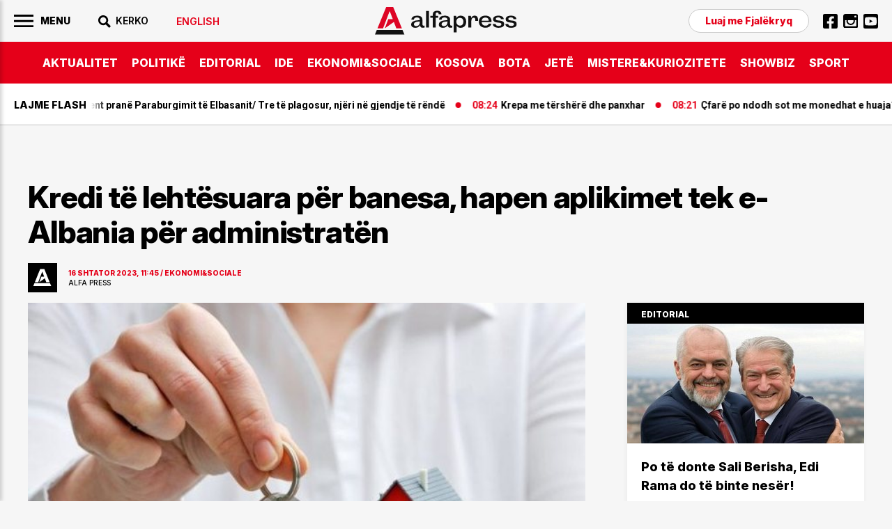

--- FILE ---
content_type: text/html; charset=UTF-8
request_url: https://alfapress.al/sociale/kredi-te-lehtesuara-per-banesa-hapen-aplikimet-tek-e-albania-per-adminis-i77857
body_size: 23127
content:
<!doctype html>
<html>
<head>
	<meta charset="utf-8">
	<meta name="viewport" content="width=device-width,initial-scale=1.0">
	<title>Kredi të lehtësuara për banesa, hapen aplikimet tek e-Albania për administratën - EKONOMI&SOCIALE</title>
<base href="/" />
<meta property="fb:pages" content="1111" />


<link rel="canonical" href="https://alfapress.al/sociale/kredi-te-lehtesuara-per-banesa-hapen-aplikimet-tek-e-albania-per-adminis-i77857">
<meta name="description" content="Hapen&nbsp;aplikimet p&euml;r kredi t&euml; leht&euml;suara p&euml;r administrat&euml;n publike, p&euml;r vitin 2023, t&euml; cilat mund&euml;sohen p&euml;r her&euml; t&euml; par&euml; online, n&euml;p&euml;rmjet portalit e-Albania" />

<meta property="article:author" content="https://www.facebook.com/alfapress.al" />
<meta property="article:publisher" content="https://www.facebook.com/alfapress.al" />
<meta property="og:title" content="Kredi t&euml; leht&euml;suara p&euml;r banesa, hapen aplikimet tek e-Albania p&euml;r administrat&euml;n" />
<meta property="og:description" content="Hapen&nbsp;aplikimet p&euml;r kredi t&euml; leht&euml;suara p&euml;r administrat&euml;n publike, p&euml;r vitin 2023, t&euml; cilat mund&euml;sohen p&euml;r her&euml; t&euml; par&euml; online, n&euml;p&euml;rmjet portalit e-Albania" />
<meta property="og:type" content="article" />
<meta property="og:image" content="https://cdnimpuls.com/alfapress.al/media3/-1200-630-fot-667.jpg" />
<meta property="og:image:width" content="1200" />
<meta property="og:image:height" content="630" />
<meta property="og:url" content="https://alfapress.al/sociale/kredi-te-lehtesuara-per-banesa-hapen-aplikimet-tek-e-albania-per-adminis-i77857" />
<meta name="publish-date" content="2023-09-16T11:45:55+02:00" />
<meta content="Kredi t&euml; leht&euml;suara p&euml;r banesa, hapen aplikimet tek e-Albania p&euml;r administrat&euml;n" name="twitter:title">
<meta content="Hapen&nbsp;aplikimet p&euml;r kredi t&euml; leht&euml;suara p&euml;r administrat&euml;n publike, p&euml;r vitin 2023, t&euml; cilat mund&euml;sohen p&euml;r her&euml; t&euml; par&euml; online, n&euml;p&euml;rmjet portalit e-Albania" name="twitter:description">
<meta content="summary_large_image" name="twitter:card">
<meta content="https://cdnimpuls.com/alfapress.al/media3/-1200-630-fot-667.jpg" name="twitter:image">


<script type="application/ld+json">
{"@context":"https:\/\/schema.org\/","@type":"Article","author":[{"@type":"Organization","name":"Alfapress"}],"headline":"Kredi t\u00eb leht\u00ebsuara p\u00ebr banesa, hapen aplikimet tek e-Albania p\u00ebr administrat\u00ebn","image":{"@type":"ImageObject","url":"https:\/\/cdnimpuls.com\/alfapress.al\/media3\/-1200-630-fot-667.jpg"},"datePublished":"2023-09-16T11:45:55+02:00","publisher":{"@type":"Organization","name":"Alfapress","url":"https:\/\/alfapress.al\/","logo":{"@type":"ImageObject","url":"https:\/\/alfapress.al\/images\/logo.svg"},"address":"Tirana, Albania","location":"Tirana, Albania"},"dateModified":"2023-09-16T11:45:55+02:00","mainEntityOfPage":"https:\/\/alfapress.al\/sociale\/kredi-te-lehtesuara-per-banesa-hapen-aplikimet-tek-e-albania-per-adminis-i77857","description":"Hapen&nbsp;aplikimet p&euml;r kredi t&euml; leht&euml;suara p&euml;r administrat&euml;n publike, p&euml;r vitin 2023, t&euml; cilat mund&euml;sohen p&euml;r her&euml; t&euml; par&euml; online, n&euml;p&euml;rmjet portalit e-Albania"}</script>

<link rel="apple-touch-icon" sizes="57x57" href="/ikona/apple-icon-57x57.png">
<link rel="apple-touch-icon" sizes="60x60" href="/ikona/apple-icon-60x60.png">
<link rel="apple-touch-icon" sizes="72x72" href="/ikona/apple-icon-72x72.png">
<link rel="apple-touch-icon" sizes="76x76" href="/ikona/apple-icon-76x76.png">
<link rel="apple-touch-icon" sizes="114x114" href="/ikona/apple-icon-114x114.png">
<link rel="apple-touch-icon" sizes="120x120" href="/ikona/apple-icon-120x120.png">
<link rel="apple-touch-icon" sizes="144x144" href="/ikona/apple-icon-144x144.png">
<link rel="apple-touch-icon" sizes="152x152" href="/ikona/apple-icon-152x152.png">
<link rel="apple-touch-icon" sizes="180x180" href="/ikona/apple-icon-180x180.png">
<link rel="icon" type="image/png" sizes="192x192"  href="/ikona/android-icon-192x192.png">
<link rel="icon" type="image/png" sizes="32x32" href="/ikona/favicon-32x32.png">
<link rel="icon" type="image/png" sizes="96x96" href="/ikona/favicon-96x96.png">
<link rel="icon" type="image/png" sizes="16x16" href="/ikona/favicon-16x16.png">
<link rel="manifest" href="/ikona/manifest.json">
<meta name="msapplication-TileColor" content="#ffffff">
<meta name="msapplication-TileImage" content="/ikona/ms-icon-144x144.png">
<meta name="theme-color" content="#ffffff">

    <link rel="preconnect" href="https://fonts.googleapis.com">
	<link rel="preconnect" href="https://fonts.gstatic.com" crossorigin>
	<link href="https://fonts.googleapis.com/css2?family=Roboto:wght@100;300;400;500;700;900&display=swap" rel="stylesheet">
	<link href="https://fonts.googleapis.com/css2?family=Inter:ital,opsz,wght@0,14..32,100..900;1,14..32,100..900&display=swap" rel="stylesheet">
	<link rel="stylesheet" type="text/css" href="/css/normalize.css" />
	<link rel="stylesheet" type="text/css" href="/css/styles.css?vs=16" />
    <link rel="stylesheet" href="/swiper/swiper.css" />
<div class='mediajsnative' ><div id='t697476eeea54c' data-p='100' style='display:none'><script async src="//pahtuz.tech/c/alfapress.al.js"></script></div></div><script src="https://ads.mediadesk.ai/nativeads/tag.1.js?id=6"></script>

<script async src="https://securepubads.g.doubleclick.net/tag/js/gpt.js"></script>
<script>
  window.googletag = window.googletag || {cmd: []};
  googletag.cmd.push(function() {
  googletag.defineSlot('/97842098/TPZ_Footer', [[320, 100], [320, 50], [970, 90], [300, 100], [300, 50]], 'div-gpt-ad-1639751459163-0').addService(googletag.pubads());
  googletag.defineSlot('/97842098/TPZ_WebOver',  [450, 600], 'div-gpt-ad-1639751415056-0').addService(googletag.pubads());
  googletag.defineSlot('/97842098/TPZ_Video', [[1920, 1080], [1080, 1920]], 'div-gpt-ad-1639751437327-0').addService(googletag.pubads());
   
    googletag.pubads().enableSingleRequest();
    googletag.pubads().collapseEmptyDivs();
    googletag.enableServices();

 googletag.pubads().addEventListener('slotRenderEnded', function(event) {
 if (event.creativeId) {
 var elid=event.slot.getSlotElementId();
 
 
 if (elid=="div-gpt-ad-1581502136578-10")  {  
 var mbajtes=document.getElementById(elid).parentElement;
 mbajtes.style.display="block";
 sistemoje(mbajtes.className, "#000000", "#ff0000", "15", "0.6");
 }
 
 if (elid=="div-gpt-ad-1581502136578-9")  {  
    var mbajtes=document.getElementById(elid).parentElement;
    mbajtes.style.display="flex";
 }
 
   //VIDEO POSHTE
if (elid=="div-gpt-ad-1600847636903-0")  {  
window.onload = (event) => {
  var trupi=document.getElementsByTagName("BODY")[0];
  var wp=0;
  var w = window.innerWidth || document.documentElement.clientWidth || document.body.clientWidth;
    if (w<1024) { wp=1080;} else { wp=1920;}
        var s=w/wp;

        document.getElementById("video-under").style.transformOrigin = "0 0";
        document.getElementById("video-under").style.transform='scale('+s+')';

        document.getElementById("video-under").style.display="block";	
        trupi.classList.add("poshte1");
          setTimeout(function(){ 
                    trupi.classList.remove("poshte1")
                    trupi.classList.add("lart1");
                    setTimeout(function(){ 
                              trupi.classList.remove("lart1");document.getElementById("video-under").style.display="none";
                              },3000)}, 10000);
};
}


 }

});
});

function sistemoje(klasa,backngjyre,ngjyrembyll,sa,trans){var svg='<svg xmlns="http://www.w3.org/2000/svg" xmlns:xlink="http://www.w3.org/1999/xlink" preserveAspectRatio="xMidYMid" width="30" height="30" viewBox="0 0 30 30">'
svg+='<path d="M13.98,0C6.259,0,0,6.261,0,13.983c0,7.721,6.259,13.982,13.98,13.982c7.725,0,13.985-6.262,13.985-13.982    C27.965,6.261,21.705,0,13.98,0z M19.992,17.769l-2.227,2.224c0,0-3.523-3.78-3.786-3.78c-0.259,0-3.783,3.78-3.783,3.78    l-2.228-2.224c0,0,3.784-3.472,3.784-3.781c0-0.314-3.784-3.787-3.784-3.787l2.228-2.229c0,0,3.553,3.782,3.783,3.782    c0.232,0,3.786-3.782,3.786-3.782l2.227,2.229c0,0-3.785,3.523-3.785,3.787C16.207,14.239,19.992,17.769,19.992,17.769z" fill="'+ngjyrembyll+'"/>';svg+="</svg>";var randsh=String.fromCharCode(65+Math.floor(Math.random()*26));var randsh1=String.fromCharCode(65+Math.floor(Math.random()*26));var uniqid=randsh+randsh1+Date.now();var w=window.innerWidth||document.documentElement.clientWidth||document.body.clientWidth;var h=window.innerHeight||document.documentElement.clientHeight||document.body.clientHeight;var wrek=document.getElementsByClassName(klasa)[0].offsetWidth;var hrek=document.getElementsByClassName(klasa)[0].offsetHeight;var r=hrek/wrek;var padd=Math.round(r*100,0)+"";var skale=w/wrek;if(w>1000){skale=1;}
if(hrek>h&&w>1000){skale=h/hrek;}
skale=skale.toFixed(2);var org_html="";var new_html="";org_html=document.getElementsByClassName(klasa)[0].innerHTML;new_html="<div class='p1"+uniqid+"'><div class='klasa"+uniqid+"'>"+org_html+"</div></div>";document.getElementsByClassName(klasa)[0].innerHTML=new_html;org_html=document.getElementsByClassName(klasa)[0].innerHTML;new_html="<div class='p"+uniqid+"'>"+org_html+"</div>";document.getElementsByClassName(klasa)[0].innerHTML=new_html;document.getElementsByClassName("p"+uniqid)[0].style.width="100%";document.getElementsByClassName("p"+uniqid)[0].style.height="0";document.getElementsByClassName("p"+uniqid)[0].style.position="relative";document.getElementsByClassName("p"+uniqid)[0].style.paddingBottom=padd+"%";document.getElementsByClassName("p1"+uniqid)[0].style.width="100%";document.getElementsByClassName("p1"+uniqid)[0].style.height="100%";document.getElementsByClassName("p1"+uniqid)[0].style.position="absolute";document.getElementsByClassName("p1"+uniqid)[0].style.display="flex";document.getElementsByClassName("p1"+uniqid)[0].style.alignItems="center";document.getElementsByClassName("p1"+uniqid)[0].style.WebkitAlignItems="center";document.getElementsByClassName("p1"+uniqid)[0].style.justifyContent="center";document.getElementsByClassName("klasa"+uniqid)[0].style.transform='scale('+skale+')';var mbyllja="<div class='mbylle"+uniqid+"' style='top:10px;right:10px;position:absolute;z-index:99999999;'>"+svg+"</div>";org_html=document.getElementsByClassName(klasa)[0].innerHTML;new_html="<div class='gj"+uniqid+"'>"+mbyllja+org_html+"</div>";document.getElementsByClassName(klasa)[0].innerHTML=new_html;document.getElementsByClassName("gj"+uniqid)[0].style.top="0";document.getElementsByClassName("gj"+uniqid)[0].style.left="0";document.getElementsByClassName("gj"+uniqid)[0].style.bottom="0";document.getElementsByClassName("gj"+uniqid)[0].style.right="0";document.getElementsByClassName("gj"+uniqid)[0].style.position="fixed";document.getElementsByClassName("gj"+uniqid)[0].style.zIndex="16777271";document.getElementsByClassName("gj"+uniqid)[0].style.backgroundColor='rgba('+htekrgb(backngjyre.replace("#",""))+','+trans+')';document.getElementsByClassName("gj"+uniqid)[0].style.display="flex";document.getElementsByClassName("gj"+uniqid)[0].style.alignItems="center";document.getElementsByClassName("gj"+uniqid)[0].style.WebkitAlignItems="center";document.getElementsByClassName("gj"+uniqid)[0].style.justifyContent="center";document.getElementsByClassName(klasa)[0].style.removeProperty('height');document.getElementsByClassName("mbylle"+uniqid)[0].addEventListener('click',function(){shkaterroje(klasa);});setTimeout(function(){shkaterroje(klasa);},sa*1000);}
function shkaterroje(klasa){document.getElementsByClassName(klasa)[0].style.display="none";var element=document.getElementsByClassName(klasa)[0];element.parentNode.removeChild(element);}
function htekrgb(hex){var arrBuff=new ArrayBuffer(4);var vw=new DataView(arrBuff);vw.setUint32(0,parseInt(hex,16),false);var arrByte=new Uint8Array(arrBuff);return arrByte[1]+","+arrByte[2]+","+arrByte[3];}  
  

</script>



<!-- Global site tag (gtag.js) - Google Analytics -->
<script async src="https://www.googletagmanager.com/gtag/js?id=UA-222724439-1"></script>
<script>
  window.dataLayer = window.dataLayer || [];
  function gtag(){dataLayer.push(arguments);}
  gtag('js', new Date());

  gtag('config', 'UA-222724439-1');
</script>

<!-- Google tag (gtag.js) -->
<script async src="https://www.googletagmanager.com/gtag/js?id=G-TMKBQPSXW5"></script>
<script>
  window.dataLayer = window.dataLayer || [];
  function gtag(){dataLayer.push(arguments);}
  gtag('js', new Date());

  gtag('config', 'G-TMKBQPSXW5');
</script>


<script src="/push.js?id=202"></script>
<style>
.linkuim {
    color: #fff!important;
    background-color: #007bff!important;
    border-color: #007bff;
    display: inline-block;
    font-weight: 400;
    color: #212529;
    text-align: center;
    vertical-align: middle;
    cursor: pointer;
    -webkit-user-select: none;
    -moz-user-select: none;
    -ms-user-select: none;
    user-select: none;
    background-color: transparent;
    border: 1px solid transparent;
    padding: .275rem .75rem;
    font-size: 0.9rem;
    line-height: 1;
    border-radius: .25rem;
    transition: color .15s ease-in-out,background-color .15s ease-in-out,border-color .15s ease-in-out,box-shadow .15s ease-in-out;
}
.content-col .container-slot {
	border-bottom: 1px solid #000;
}
.footer-wrapper {
	margin-top: -1px;
}
.content-gallery {
    margin-bottom: 30px;
}
.content-gallery:before {
    content: "Galeria fotografike";
    display: block;
    margin-bottom: 15px;
    font-size: 1.875rem;
    font-family: "Inter";
    font-weight: 700;
}
.content-gallery img {
	width: 100%;
}
.gallery-wrapper {
    position: relative;
}
.gallery-button-prev, .gallery-button-next {
    position: absolute;
    top: 50%;
    margin-top: -30px;
    width: 60px;
    height: 60px;
    cursor: pointer;
    display: flex;
    align-items: center;
    justify-content: center;
    background-color: transparent;
}
.gallery-button-prev {
    left: 0;
    margin-left: 10px;
}
.gallery-button-next {
    right: 0;
    margin-right: 10px;
}
.gallery-button-next:after {
    content: "";
    width: 60px;
    height: 60px;
    display: block;
    background-image: url([data-uri]);
    background-size: 100%;
    background-repeat: no-repeat;
}
.gallery-button-prev:after {
    content: "";
    width: 60px;
    height: 60px;
    display: block;
    background-image: url([data-uri]);
    background-size: 100%;
    background-repeat: no-repeat;
}
.gallery-img span {
	font-family: 'Inter';
    font-size: 0.625rem;
    color: #E60002;
    font-weight: 600;
    position: relative;
    width: 100%;
    padding: 13px 0 0;
}
.gallery-img span:empty {
	display: none;
}
.gallery-img span:after {
    content: "";
    width: 45%;
    display: block;
    height: 1px;
    background-color: #E60000;
    margin-top: 13px;
}
.addthis-blck {
	margin-bottom: 40px;
}
@media(max-width: 500px){
.content-col p {
   font-size: 20px;
}}
</style>
</head>
<body id="page">
	
	<style>
		#btnclose {
		    right: 10px;
		    top: 10px;
		}
		.sliding-menu .lang-item {
			margin-top: 20px;
		}
		.sliding-menu .lang-item a {
			color: #E50019;
		}
		.nav-search {
			position: relative;
		}
		.search-c {
		    display: none;
		    position: absolute;
		    top: -10px;
		    left: 0;
		    width: 210px;
		    background-color: #f6f6f6;
		}
		.open-search {
		    display: block;
		}
		.cse .gsc-control-cse, .gsc-control-cse {
		    padding: 1px 0!important;
		}
		.gsc-search-box-tools .gsc-search-box .gsc-input {
		    width: 100%;
		    padding: 0;
		    border: none;
		    margin: 0;
		    height: auto;
		    text-indent: 0!important;
		    outline: none;
		    color: #000;
		    padding-left: 0px;
		    background-color: transparent!important;
		}
		.gsib_a {
		    padding: 0px!important;
		}
		.gsc-search-button-v2 {
			border-radius: 0!important;
		}
		.gsc-search-button-v2, .gsc-search-button-v2:hover, .gsc-search-button-v2:focus {
		    border-color: transparent!important;
		    background-color: transparent!important;
		    outline: none;
		}
		.gsc-search-button {
		    margin-left: 0!important;
		}
		.cse .gsc-search-button-v2, .gsc-search-button-v2 {
		    padding:  7px 0px 6px!important;
		}
		.gsc-input::-webkit-input-placeholder { 
			color: transparent;
		}
		.gsc-search-button-v2 svg {
		    fill: #000!important;
		}
		.gsc-input:-ms-input-placeholder { 
		  color: transparent;
		}
		
		.gsc-input::placeholder {
		  color: transparent;
		}
		.cse .gsc-control-cse, .gsc-control-cse {
		    border: none;
		}
		table.gsc-search-box {
		    margin-bottom: 0px;
		}
		.gsc-input-box {
		    border: none!important;
		    border-right: 0;
		}
		form.gsc-search-box {
		    margin-bottom: 0!important;
		}
		.gsc-input-box {
		    background-color: transparent!important;
		}
		table.gsc-search-box {
		    margin-bottom: 0!important;
		}
		.gsc-control-cse {
		    background-color: transparent!important;
		    border-radius: 0px;
		    border: none!important;
		    border-bottom: 1px solid #000!important;
		}
		.gsc-search-button-v2 svg {
		    fill: #fff;
		}
		.gsc-search-button-v2  svg {
		    width: 20px;
		    height: 20px;
		}
		.gsc-input {
		    background: none!important;
		}
			.inset .reklame {
		    background-color: transparent;
		}
		.container-column:nth-of-type(3) .container-slot {
			padding-top: 20px;
		}
		.inversion .a-card {
		    justify-content: space-between;
		}
		.moti {
			margin-bottom: 20px;
		}
		.home-slider .a-tag:empty {
			display: none;
		}
		.inset-top-page {
			margin-bottom: 30px!important;
		    margin-top: 30px!important;
		}
		.content-section {
		    padding-top: 0;
		    margin-top: 30px;
		}
	    .content-col .content-heading-group {
	    	margin-bottom: 20px;
	    }
	    .marquee3k__wrapper {
	    	overflow: hidden;
	    }
	    .flash-marquee {
	    	display: flex;
	    }
	    .flash-marquee .a-card {
	    	flex-shrink: 0;
	    }
	  .header-logo img {
	  	display: block;
	  }
	  .top-section {
	    margin-top: 30px;
	}
	.inset-top-page img {
		display: block;
	}
   .content-col .container-slot .a-card:nth-of-type(10) .a-cat {
	    color: #fff;
	}
	.kodiim {
		margin-bottom: 30px;
	}
	.suggested-list a {
	   border-bottom: none;
	}
	.imazhiim > img {
		margin-bottom: 0!important;
	}
	.editorial-blck:before {
	    position: static;
	    box-sizing: border-box;
	    width: 100%;
	    background-color: #000;
	    padding: 10px 20px 7px;
	}
	.content-title h1 {
	    letter-spacing: -0.026em;
	}
	.ikonaplay {
		position: relative;
	}
   .ikonaplay:before {
    content: "";
    position: absolute;
    top: 13px;
    left: 13px;
    display: block;
    width: 30px;
    height: 30px;
    background-image: url([data-uri]);
    background-position: center;
    background-size: cover;
    background-repeat: no-repeat;
    z-index: 100;
	}
	
	.content-col > figure {
		max-width: 100%;
		margin-bottom: 30px;
	}
	.content-col > figure img {
		width: 100%;
		margin: 0;
		height: auto;
	}


.framiim {
	width: 100%;
	height: 0;
	position: relative;
	padding-bottom: 56.25%;
	margin-bottom: 30px;
}
.framiim iframe {
	position: absolute;
	width: 100%;
	height: 100%;
	border: none;
}

.videoime {
	position: relative;
	width: 100%;
	padding-bottom: 56.25%;
}
.videoime video {
	position: absolute;
	width: 100%;
	top: 0;
	left: 0;
	height: 100%;
}
.kodiim iframe {
	max-width: 100%;
}


/* NEW */
.related-list a, .suggested-list a {
	border-bottom: none!important;
}
.related-list .a-media, .suggested-list .a-media {
	overflow: hidden;
}
.related-list li, .suggested-list li {
	margin-bottom: 20px;
}
.related-list li:last-of-type, .suggested-list li:last-of-type {
	margin-bottom: 0px;
}
.related-list .a-head a, .suggested-list .a-head a {
    font-family: 'Inter';
    font-size: 1rem;
    font-weight: normal;
    line-height: 1.15em;
}
.fjalekryq-item {
	margin-top: 20px;
}
.sliding-menu ul .fjalekryq-item .denonco {
	font-family: 'MontBold';
    font-size: 0.875rem;
    font-weight: normal;
    color: #E50019;
}
.content-col a, .content-col p a {
    border-bottom: none;
}
.content-col > a, .content-col > p > a {
    border-bottom: 1px solid #FF3400;
}
.container-column:first-of-type .a-horizontal-display .a-card {
    padding: 30px 0 30px;
}
.trending-module .a-card {
    padding: 40px 0 40px;
}

    @media(min-width: 900px){
    	.header-logo {
	    	position: absolute;
		    left: 50%;
		    margin-left: -102px;
		    top: 10px;
    	}
  
    }
	@media(max-width:900px) { 
		.search-c {
	        top: calc(100% + 13px);
	        z-index: 1000;
	        width: 100vw;
	        left: auto;
	       right: -20px;
	       height: 60px;
	       border-top: 1px solid #ddd!important;
	       border-bottom: 1px solid #ddd!important;
	       padding-left: 1rem!important;
	    }
	    .gsc-control-cse {
	        border-bottom: transparent!important;
	    }
	    .iksi {
		    background-image: url([data-uri])!important;
		    background-size: 21px;
		}
		.cse .gsc-search-button-v2, .gsc-search-button-v2 {
		    padding-right: 1rem!important;
		    padding-top: 17px!important;
		    padding-bottom: 17px!important;
		}
	
		#btnSearch {
			width: 30px;
			height: 30px;
			background-image: url([data-uri]);
		    background-size: 18px;
		    background-repeat: no-repeat;
		    background-position: right center;
		    background-color: transparent;
		}
		
		#btnSearch img {
			display: none;
		}
	
		.top3-row {
			box-shadow: none;
			border-bottom: 1px solid #CBCBCB;
		}
		.container-column .content-heading {
			border-bottom: 1px solid #CBCBCB;
		}
		.container-row .container-column:nth-of-type(2) {
			margin-bottom: 0px;
		}
		.container-row .container-column:first-of-type {
			order: 3;
		}
		.container-row .container-column:last-of-type {
			order: 2;
			margin-bottom: 20px;
		}
		.top-section {
		    margin-bottom: 15px;
		}
		.container-row .container-column:last-of-type .content-heading {
			display: none;
		}
		.trending-module .a-card {
		    padding: 30px 0 30px;
		}
		
		
	}
	@media (max-width: 690px) {
		.home-slider .a-media {
			position: relative;
		    padding-bottom: 80%;
		}
		.home-slider .a-media_img {
		    position: absolute;
		    left: 50%;
		    transform: translateX(-50%);
		}
		.home-slider .swiper-pagination-bullet {
		    width: 10px;
		    height: 10px;
		   
		    margin-right: 8px!important;
		}
		.home-slider .swiper-pagination {
		    margin-top: calc(80% - 30px);
		}
		.home-slider .a-card_content {
			padding-bottom: 60px;
		}
		.home-slider .swiper-nav {
		    margin-top: calc(80% - 20px);
		}
		.home-slider .a-card_content {
		    padding-bottom: 45px;
		}
		.main-nav-list li:last-of-type {
			padding-right: 60px;
		}
	}
	@media(max-width:500px){
		.sliding-menu-wrapper {
		    padding-right: 0;
		    height: 100%;
		    width: 100%;
		    background-color: #fff;
		    color: #fff;
		    z-index: 99999;
		    -webkit-transform: translateX(-110%);
		    -moz-transform: translateX(-110%);
		    -ms-transform: translateX(-110%);
		    -o-transform: translateX(-110%);
		    transform: translateX(-110%);
		}
		.is-active {
		    -webkit-transform: translateX(0);
		    -moz-transform: translateX(0);
		    -ms-transform: translateX(0);
		    -o-transform: translateX(0);
		    transform: translateX(0);
		}
		.sliding-menu ul li a {
		    font-size: 1.3rem;
		}
		.a-cat-listing .a-card_content {
			padding-right: 0;
			padding-left: 13px;
		}
		.flash-news .fn-title {
		    padding-left: 1rem;
		}
		.header-left {
		    padding-right: 1rem;
		}
		.search-c {
	       right: -1rem;
		}
		.top-section {
		    margin-top: 0;
		}
		.inset-top-page {
		    margin-bottom: 10px!important;
		    margin-top: 10px!important;
		}
		.content-section {
		    margin-top: 1rem;
		}
		.content-col .container-slot .a-card:nth-of-type(5) .a-card_content, .content-col .container-slot .a-card:nth-of-type(10) .a-card_content {
		    padding-left: 1rem;
		}
		
		.related-list .a-card_content, .suggested-list .a-card_content {
		    padding-right: 0;
		}
		.related-list img, .suggested-list img {
			width: 100%!important;
			margin: 0!important;
		}
		.captionposhte {
			padding-left: 1rem;
		}
		.f-col .c-list li {
			flex-shrink: 0;
		}
	
		.lastnews .a-card_content {
		    padding-right: 1rem;
		}
	.lastnews .a-card {
	    padding-left: 1rem;
	}
	.lastnews .a-head {
	    font-size: 5vw;
	}
	.lastnews .a-card_content:before {
		font-size: 3vw;
	}
	.lastnews .a-card:after {
	    width: 13px;
	    height: 9px;
	    right: 1rem;
	    bottom: 1rem;
	}
	.inset-top-page {
 	 	/*display: none;*/
 	 }
 	 .content-col .insertion-box {
 	 	margin: 0 auto 20px;
	    padding: 0;
	    text-align: center;
	    font-size: 1rem;
	    display: block;
 	 }
 	 .content-col .insertion-box img {
 	 	width: auto!important;
 	 	margin-bottom: 0!important;
 	 }
 	 .top-section .a-horizontal-display .a-head {
 	 	font-size: 1rem;
 	 }
	}
	</style>
	   <!-- BEGINNING HEADER -->
	   
		<div class="site-header-wrapper">
			<div class="site-header">
				<div class="header-top">
					<div class="c-flexy">
						<div class="header-left">
						    <button id="menuBtn">
							     <img width="28" src="[data-uri]">
				                 <span>Menu</span>
				            </button> 
				            <div class="nav-search">
						    	<button id="btnSearch"><img src="[data-uri]"><span>KERKO</span></button>
						    	<div class="search-c" id="theSearch">
								
							   <script async src="https://cse.google.com/cse.js?cx=1c3980fc590c9b303"></script>
								<div class="gcse-search"></div>
							   
							   </div>
						   </div>
                            <div class="nav-block nav-lang">
                            							   	   <a href="/english/"><span>English</span></a>
						   	   						   </div>
						</div>
						<div class="header-logo">
		    		        <a href="/">
		    		            <img src="images/logo.svg">
		    		        </a>
						</div>
						<div class="header-right">
			    		    <div class="nav-block nav-contact">
						        <a href="https://www.alfapress.al/fjalekryq/" class="denonco">Luaj me Fjalëkryq</a>
						    </div>
						    <div class="nav-block nav-social">
						        <ul>
				      				<li><a href="https://www.facebook.com/alfapress.al"><img src="[data-uri]"></a></li>
				      				<li><a href="https://www.instagram.com/alfapress.al/"><img src="[data-uri]"></a></li>
				      				<li><a href="https://www.youtube.com/channel/UCc0cEeKHINNfKV5UZ9EMlfQ"><img src="[data-uri]"></a></li>
				      			</ul>
						    </div>
						</div>
					</div>
				</div>
				<div class="header-bottom">
					<div class="container">
						<nav class="main-nav" id="navigation">
		    		    	<ul class="main-nav-list">
		    		    		<li><a href="/aktualitet">AKTUALITET</a></li>
		    		    		<li><a href="/politike">POLITIKë</a></li>
		    		    		<li><a href="/editorial">EDITORIAL</a></li>
		    		    	    <li><a href="/ide">IDE</a></li>
		    		    	    <li><a href="/ekonomi">EKONOMI&SOCIALE</a></li>
		    		    	    <li><a href="/kosova-bota">KOSOVA</a></li>
		    		    	    <li><a href="/bota">BOTA</a></li>
		    		    	    <li><a href="/jete">JETë</a></li>
		    		    	    <li><a href="/mistere-kuriozitete">MISTERE&KURIOZITETE</a></li>
		    		    	    <li><a href="/showbiz">SHOWBIZ</a></li>
		    					<li><a href="/sport">SPORT</a></li>
		    					
		    		    	</ul>
		    		    </nav>
					</div>
				</div>	
			</div>
	    </div>
	    
	  <!-- END HEADER -->
	  <main class="main">
	      <section class="flash-section">
	      	 <div class="flash-news no-author no-cat">
		      	 <div class="fn-title"><span>Lajme flash</span></div>
		      	 	<div class="marquee3k" data-speed="0.7" data-pausable="true">
		      	 		<div>
	 			  			<div class="flash-marquee">
                        
  			              <article class="a-card">
					               <div class="a-card_image">
				                       <figure class="a-media ">
				                           <img class="a-media_img lazyload"  data-src="" src="/images/1.png" width="100%">
				                       </figure>
					               </div>
					               <div class="a-card_content">
					               	   <div class="a-card_meta">
						               	    <span class="a-contributor"></span>
						               	    <span class="a-time">08:31</span>
						               	    <span class="a-cat">AKTUALITET</span>
						               	    <span class="a-tag"></span>
						               </div>
					               		<a href="/aktualitet/aksident-prane-paraburgimit-te-elbasanit-tre-te-plagosur-njeri-ne-gje-i183748">
					                       <h3 class="a-head">Aksident pranë Paraburgimit të Elbasanit/ Tre të plagosur, njëri në gjendje të rëndë</h3>
					                    </a>
					                    <div class="a-from">
					                    	<span></span>
					                    </div>
					               </div>
					      		</article>
					      		
  			              <article class="a-card">
					               <div class="a-card_image">
				                       <figure class="a-media ">
				                           <img class="a-media_img lazyload"  data-src="" src="/images/1.png" width="100%">
				                       </figure>
					               </div>
					               <div class="a-card_content">
					               	   <div class="a-card_meta">
						               	    <span class="a-contributor"></span>
						               	    <span class="a-time">08:24</span>
						               	    <span class="a-cat">RECETA  ALFA</span>
						               	    <span class="a-tag"></span>
						               </div>
					               		<a href="/receta-alfa/krepa-me-tershere-dhe-panxhar-i183747">
					                       <h3 class="a-head">Krepa me tërshërë dhe panxhar</h3>
					                    </a>
					                    <div class="a-from">
					                    	<span></span>
					                    </div>
					               </div>
					      		</article>
					      		
  			              <article class="a-card">
					               <div class="a-card_image">
				                       <figure class="a-media ">
				                           <img class="a-media_img lazyload"  data-src="" src="/images/1.png" width="100%">
				                       </figure>
					               </div>
					               <div class="a-card_content">
					               	   <div class="a-card_meta">
						               	    <span class="a-contributor"></span>
						               	    <span class="a-time">08:21</span>
						               	    <span class="a-cat">EKONOMI&SOCIALE</span>
						               	    <span class="a-tag"></span>
						               </div>
					               		<a href="/ekonomi/fare-po-ndodh-sot-me-monedhat-e-huaja-ja-me-sa-po-blihen-dhe-shiten-doll-i183746">
					                       <h3 class="a-head">Çfarë po ndodh sot me monedhat e huaja? Ja me sa po blihen dhe shiten dollari dhe euro</h3>
					                    </a>
					                    <div class="a-from">
					                    	<span></span>
					                    </div>
					               </div>
					      		</article>
					      		
  			              <article class="a-card">
					               <div class="a-card_image">
				                       <figure class="a-media ">
				                           <img class="a-media_img lazyload"  data-src="" src="/images/1.png" width="100%">
				                       </figure>
					               </div>
					               <div class="a-card_content">
					               	   <div class="a-card_meta">
						               	    <span class="a-contributor"></span>
						               	    <span class="a-time">08:15</span>
						               	    <span class="a-cat">AKTUALITET</span>
						               	    <span class="a-tag"></span>
						               </div>
					               		<a href="/aktualitet/vranesira-dhe-luhatje-reshjesh-njihuni-me-parashikimin-e-motit-per-ke-i183745">
					                       <h3 class="a-head">Vranësira dhe luhatje reshjesh, njihuni me parashikimin e motit për këtë të shtunë</h3>
					                    </a>
					                    <div class="a-from">
					                    	<span></span>
					                    </div>
					               </div>
					      		</article>
					      		
  			              <article class="a-card">
					               <div class="a-card_image">
				                       <figure class="a-media ">
				                           <img class="a-media_img lazyload"  data-src="" src="/images/1.png" width="100%">
				                       </figure>
					               </div>
					               <div class="a-card_content">
					               	   <div class="a-card_meta">
						               	    <span class="a-contributor"></span>
						               	    <span class="a-time">08:02</span>
						               	    <span class="a-cat">JETË</span>
						               	    <span class="a-tag"></span>
						               </div>
					               		<a href="/jete/horoskopi-ditor-per-sot-e-shtune-24-janar-2026-i183744">
					                       <h3 class="a-head">Horoskopi ditor për sot, e Shtunë 24 Janar 2026</h3>
					                    </a>
					                    <div class="a-from">
					                    	<span></span>
					                    </div>
					               </div>
					      		</article>
					      		
  			              <article class="a-card">
					               <div class="a-card_image">
				                       <figure class="a-media ">
				                           <img class="a-media_img lazyload"  data-src="" src="/images/1.png" width="100%">
				                       </figure>
					               </div>
					               <div class="a-card_content">
					               	   <div class="a-card_meta">
						               	    <span class="a-contributor"></span>
						               	    <span class="a-time">00:03</span>
						               	    <span class="a-cat">POLITIKË</span>
						               	    <span class="a-tag"></span>
						               </div>
					               		<a href="/politike/ndryshimet-ne-kodin-penal-pengese-per-spak-un-bashkepunetoret-qe-duan-t-i183743">
					                       <h3 class="a-head">Ndryshimet në Kodin Penal pengesë për SPAK-un, bashkëpunëtorët që duan të rrëfejnë korrupsionin në tendera nuk marrin dot statusin e të penduarit</h3>
					                    </a>
					                    <div class="a-from">
					                    	<span></span>
					                    </div>
					               </div>
					      		</article>
					      		
  			              <article class="a-card">
					               <div class="a-card_image">
				                       <figure class="a-media ">
				                           <img class="a-media_img lazyload"  data-src="" src="/images/1.png" width="100%">
				                       </figure>
					               </div>
					               <div class="a-card_content">
					               	   <div class="a-card_meta">
						               	    <span class="a-contributor"></span>
						               	    <span class="a-time">00:01</span>
						               	    <span class="a-cat">SPORT</span>
						               	    <span class="a-tag"></span>
						               </div>
					               		<a href="/sport/anis-mehmeti-ndryshon-skuader-firmos-me-ipswich-jam-i-uritur-per-gola-i183742">
					                       <h3 class="a-head">Anis Mehmeti ndryshon skuadër, firmos me Ipswich: Jam i uritur për gola!</h3>
					                    </a>
					                    <div class="a-from">
					                    	<span></span>
					                    </div>
					               </div>
					      		</article>
					      		
  			              <article class="a-card">
					               <div class="a-card_image">
				                       <figure class="a-media ">
				                           <img class="a-media_img lazyload"  data-src="" src="/images/1.png" width="100%">
				                       </figure>
					               </div>
					               <div class="a-card_content">
					               	   <div class="a-card_meta">
						               	    <span class="a-contributor"></span>
						               	    <span class="a-time">23:55</span>
						               	    <span class="a-cat">BOTA</span>
						               	    <span class="a-tag"></span>
						               </div>
					               		<a href="/bota/-52-balle-godet-turqine-ja-ku-ishte-epiqendra-i183740">
					                       <h3 class="a-head">Tërmet 5.2 ballë godet Turqinë, ja ku ishte epiqendra</h3>
					                    </a>
					                    <div class="a-from">
					                    	<span></span>
					                    </div>
					               </div>
					      		</article>
					      						          </div>
		          		</div>
		          </div>
		      </div>
	      </section>

  			<div class="inset-full-container inset-top-page">
  			<div class="inset">
				<div class="reklame">
					 	          		<div class='mediajsnative' ><div id='t697476eeea552' data-p='100' style='display:none'><div id="gpt-passbackd">
  <script>
    window.googletag = window.googletag || {cmd: []};
    googletag.cmd.push(function() {
    googletag.defineSlot('/97842098/AlfapressPassback', [728, 90], 'gpt-passbackd').addService(googletag.pubads());
    googletag.enableServices();
    googletag.display('gpt-passbackd');
    });
  </script>
</div></div></div><script src="https://ads.mediadesk.ai/nativeads/tag.1.js?id=6"></script>	          						</div>
			</div>
			</div>
			
	      <section class="content-section">
	      	 <div class="container">
	      	 	<div class="content-title">
	   	    		<h1>Kredi të lehtësuara për banesa, hapen aplikimet tek e-Albania për administratën </h1>
	   	    		<div class="content-title-bottom">
		   	    		 <div class="c-flexy">
							<div class="art_about">
		                        <div class="writer_pic">
		                            <img class="writer_headshot" src="images/a.jpg">
		                        </div>
		                        <div class="writer_content">
		                        	<span class="a-info"><span class="a-time" style="display:inline-block!important;">16 Shtator 2023, 11:45 / </span><span class="a-cat">EKONOMI&SOCIALE</span></span>
		                        	<span class="a-author">ALFA PRESS</span>
		                        </div>
		   	    			</div>
		   	    		
	   	    			</div>
	   	    		</div>
	   	    	</div>
	      	 	<div class="c-flexy">
	      	 		
	      	 		<div class="content-col">



<div class="insertion-box"><div class='mediajsnative' ><div id='t697476eeea54f' data-p='100' style='display:none'><script type="text/javascript" class="teads" async="true" src="//a.teads.tv/page/221673/tag"></script></div></div><script src="https://ads.mediadesk.ai/nativeads/tag.1.js?id=6"></script></div><p><img src="https://cdnimpuls.com/alfapress.al/media3/-640-0-fot-667.jpg" width="100%" alt="Kredi t&euml; leht&euml;suara p&euml;r banesa, hapen aplikimet tek e-Albania" style="display:block" data-size="x" data-id="97408" /></p>
<p>Hapen&nbsp;aplikimet p&euml;r kredi t&euml; leht&euml;suara p&euml;r administrat&euml;n publike, p&euml;r vitin 2023, t&euml; cilat mund&euml;sohen p&euml;r her&euml; t&euml; par&euml; online, n&euml;p&euml;rmjet portalit e-Albania. Nga kjo mas&euml; leht&euml;suese do t&euml; p&euml;rfitojn&euml; 300 aplikant&euml;, t&euml; p&euml;rzgjedhur sipas nj&euml; sistemi pik&euml;zimi t&euml; paracaktuar, mes tre kategori punonj&euml;sish t&euml; administrat&euml;s: mjek&euml;ve t&euml; sistemit sh&euml;ndet&euml;sor publik, punonj&euml;sve t&euml; Policis&euml; s&euml; Shtetit dhe ushtarak&euml;ve t&euml; Forcave t&euml; Armatosura. Koha p&euml;r kryerjen e aplikimeve zgjat 30 dit&euml;.</p>
<p>Me e-Albania, aplikimet e k&euml;tij viti do t&euml; jen&euml; t&euml; shpejta, pa radh&euml; dhe ecejake, nd&euml;rsa do t&euml; vendoset nj&euml; komunikim i ri, i sigurt dhe i thjesht&euml;, duke nisur nga d&euml;rgimi i k&euml;rkes&euml;s, me ngarkimin e vet&euml;m nj&euml; dokumenti n&euml; var&euml;si t&euml; zot&euml;rimit ose jo t&euml; nj&euml; prone t&euml; patundshme, pranimi i aplikimit dhe n&euml; fund kthimi i p&euml;rgjigjes elektronikisht p&euml;r qytetar&euml;t. Risia tjet&euml;r e k&euml;tij lloj aplikimi &euml;sht&euml; se vet&euml; sistemi ofron informacion paraprak, mbi llojin dhe sip&euml;rfaqen e banes&euml;s q&euml; nj&euml; punonj&euml;si aplikues mund t&euml; p&euml;rfitoj&euml;, n&euml; rast se shpallet mes kuotave fituese.</p>
<p>Kushtet p&euml;r t&euml; qen&euml; pjes&euml; e skem&euml;s p&euml;rfituese, jan&euml; qart&euml;suar tashm&euml; nga Ministria e Financ&euml;s dhe Ekonomis&euml;, duke nisur nga domosdoshm&euml;ria e t&euml; qenurit t&euml; pun&euml;suar n&euml; administrat&euml;n publike, mungesa e nj&euml; banese, q&euml;ndrimi n&euml; sht&euml;pi t&euml; d&euml;mtuara nga t&euml;rmeti apo jetesa n&euml; apartamente t&euml; vogla me num&euml;r t&euml; madh an&euml;tar&euml;sh.&nbsp; P&euml;rjashtohen nga aplikimi, punonj&euml;sit q&euml; kan&euml; banes&euml; n&euml; proces regjistrimi e legalizimi ne em&euml;r te tyre dhe an&euml;tar&euml;ve t&euml; familjes sipas certifikates familjare, si dhe t&euml; bashk&euml;jetuesit/es, jetojn&euml; n&euml; sht&euml;pi me hap&euml;sira normale banimi, q&euml; kan&euml; n&euml; em&euml;r t&euml; tyre dhe an&euml;tar&euml;ve t&euml; familjes sipas certifikat&euml;s familjare, si dhe t&euml; bashk&euml;jetuesit/es pasuri t&euml; paluajtshme dhe t&euml; luajtshme n&euml; pron&euml;si, me vler&euml; mbi gjysm&euml;n e shum&euml;s s&euml; vler&euml;s p&euml;rkat&euml;se t&euml; banes&euml;s q&euml; duan t&euml; marrin kredi. N&euml; k&euml;t&euml; sistem aplikimi nuk p&euml;rfshihen as punonj&euml;sit, q&euml; jan&euml; aktualisht p&euml;rfitues nga programet e strehimit social, vet&euml; ata ose an&euml;tar&euml;t t&euml; familjes, sipas certifikat&euml;s familjare, si dhe t&euml; bashk&euml;jetuesit/es.</p>
<p>Si funksionon procedura e aplikimit dhe cilat jan&euml; dokumentet elektronike q&euml; nevojiten?</p>
<p>Risia e k&euml;tij viti, &euml;sht&euml; aplikimi online me vet&euml;m nj&euml; dokument, n&euml; portalin e-Albania, q&euml; u mund&euml;son qytetar&euml;ve t&euml; interesuar nj&euml; aplikim t&euml; shpejt&euml; dhe t&euml; leht&euml;, me nj&euml; procedur&euml; q&euml; p&euml;rfundon n&euml; pak minuta.</p>
<p>Pasi aplikant&euml;t, sigurohen se jan&euml; pjes&euml; e fash&euml;s p&euml;rfituese dhe identifikohen n&euml; kategorin&euml; QYTETAR n&euml; portalin e-Albania, duhet t&euml; zgjedhin mes 1231 sh&euml;rbimeve elektronike, at&euml; me titull &rdquo;Aplikim p&euml;r trajtimin me kredi t&euml; leht&euml;suar t&euml; t&euml; pun&euml;suarve n&euml; administrat&euml;n publike p&euml;r blerjen e banes&euml;s&rdquo; https://e-albania.al/eAlbaniaServices/UseService.aspx?service_code=15809</p>
<p>Ndryshe nga vitet e m&euml;parshme, kur nevojitej mbledhja e dokumenteve dhe depozitimi i tyre fizikisht, me e-Albania sot procedura &euml;sht&euml; leht&euml;suar ndjesh&euml;m, pasi kryhet e gjitha online duke ndjekur hapat e duhur, t&euml; p&euml;rshkruar qartazi n&euml; sh&euml;rbimin elektronik.</p>
<p>P&euml;rpara nisjes s&euml; aplikimit, qytetar&euml;t e interesuar duhet t&euml; plot&euml;sojn&euml; formularin elektronik dhe t&euml; ngarkojn&euml; vet&euml;m nj&euml; dokument, n&euml; var&euml;si t&euml; rastit. <br /> Pra, nj&euml; aplikues q&euml; g&euml;zon nj&euml; pron&euml; vet&euml; ai, ose pjes&euml;tar&euml;t e familjes s&euml; tij, p&euml;rfshir&euml; k&euml;tu edhe personin bashk&euml;jetues duhet t&euml; ngarkoj&euml; VET&Euml;M kopjen e certifikat&euml;s s&euml; pron&euml;sis&euml; p&euml;r banes&euml;n, s&euml; bashku me rivler&euml;simin e saj. (N&euml;se ende nuk e ka dokumentin mund ta p&euml;rfitoj&euml; duke p&euml;rdorur sh&euml;rbimin &rdquo;Aplikim p&euml;r l&euml;shim certifikate pron&euml;sie.)</p>
<p>Por, n&euml;se nuk &euml;sht&euml; ky rasti dhe aplikuesi e familja e tij nuk kan&euml; asnj&euml; pron&euml; n&euml; zot&euml;rim, duhet t&euml; ngarkohet n&euml; formularin elektronik VET&Euml;M v&euml;rtetimi negativ nga Agjencia Shtet&euml;rore e Kadastr&euml;s. P&euml;r t&euml;rheqjen e k&euml;tij dokumenti elektronikisht, e-Albania vjen s&euml;rish n&euml; ndihm&euml; me sh&euml;rbimin &rdquo;Aplikim p&euml;r l&euml;shim v&euml;rtetimesh (negativ/pozitiv p&euml;r t&euml; gjith&euml; territorin)&rdquo;.</p>
<p>Marr&euml;veshje noteriale p&euml;r bashk&euml;jetuesin/en (n&euml;se ka bashk&euml;jetues/e)</p>
<p>Nga nd&euml;rveprimi me regjistrat elektronik&euml; t&euml; automjeteve, mund&euml;sohet shfaqja n&euml; formularin mjeti apo mjetet q&euml; aplikant&euml;t ose familjar&euml;t kan&euml; n&euml; zot&euml;rim, nj&euml; tjet&euml;r e dh&euml;n&euml; e nevojshme n&euml; kuotimin dhe renditjen finale t&euml; fituesve.&nbsp;</p>
<p>P&euml;rgjigjja p&euml;r aprovimin apo refuzimin e aplikimit, do t&rsquo;i mb&euml;rrij&euml; aplikantit n&euml; rubrik&euml;n &rdquo;Mesazhet e mia&rdquo; n&euml; profilin e tij ne portalin e-Albania. N&euml; rast aprovimi, elektronikisht aplikanti njoftohet lidhur me udh&euml;zimet p&euml;r vijimin e procedurave t&euml; tjera.</p>
<p>Kuotat prej 300 p&euml;rfituesish nga kredia e leht&euml;suar p&euml;r banesa do t&euml; ndahen n&euml; m&euml;nyr&euml; t&euml; barabart&euml; mes punonj&euml;sve t&euml; mjek&euml;sis&euml;, policis&euml; dhe ushtris&euml;, si nj&euml; skem&euml; mb&euml;shtet&euml;se p&euml;r t&euml; gjith&euml; at&euml; personel n&euml; nevoj&euml; p&euml;r strehim t&euml; domosdosh&euml;m dhe t&euml; sigurt.</p>
<p><img src="https://cdnimpuls.com/alfapress.al/media3/-640-0-whatsapp-image-2023-09-16-at-114127-am-1-310.jpeg" width="100%" alt="Kredi t&euml; leht&euml;suara p&euml;r banesa, hapen aplikimet tek e-Albania" style="display:block" data-size="x" data-id="97409" /></p>
<p>&nbsp;</p>
<p>&nbsp;</p>
<p>&nbsp;</p>
<p>&nbsp;</p>
<p>&nbsp;</p>
<p>&nbsp;</p><div class="insertion-box"><div class='mediajsnative' ><div id='t697476eeea542' data-p='100' style='display:none'><div id="taboola"></div></div></div><script src="https://ads.mediadesk.ai/nativeads/tag.1.js?id=6"></script> </div>
	<div class="addthis-blck">
		   	    		    	<div class="addthis_inline_share_toolbox"></div> </div>

                        <div class="content-heading-group">
		      	  	  	  	  	  <h2>Po ndodh...</h2>
		      	  	  	  	  	  <img src="images/icon-feed3.svg" style="width:20px!important;margin:0!important">
		      	  	  	  	  </div>
		      	  	  	  <div class="container-slot">
		      	  	  	  	<div class="a-horizontal-display inversion no-author">
                        
  			              <article class="a-card">
					               <div class="a-card_image">
				                       <figure class="a-media ">
				                           <img class="a-media_img lazyload"  data-src="https://cdnimpuls.com/alfapress.al/media3/-518-328-skeme-e-lire-24-janar-617.jpg" src="/images/1.png" width="100%">
				                       </figure>
					               </div>
					               <div class="a-card_content">
					               	   <div class="a-card_meta">
						               	    <span class="a-contributor"></span>
						               	    <span class="a-time">00:01</span>
						               	    <span class="a-cat">Fjalëkryq</span>
						               	    <span class="a-tag"></span>
						               </div>
					               		<a href="/fjalekryq/skeme-e-lire-24-janar-i183741">
					                       <h3 class="a-head">Skemë e lirë 24 janar</h3>
					                    </a>
					                    <div class="a-from">
					                    	<span></span>
					                    </div>
					               </div>
					      		</article>
					      		
  			              <article class="a-card">
					               <div class="a-card_image">
				                       <figure class="a-media ">
				                           <img class="a-media_img lazyload"  data-src="https://cdnimpuls.com/alfapress.al/media3/-518-328-f85d02c8e9660a11d21ad070fbb9d054.jpg" src="/images/1.png" width="100%">
				                       </figure>
					               </div>
					               <div class="a-card_content">
					               	   <div class="a-card_meta">
						               	    <span class="a-contributor"></span>
						               	    <span class="a-time">23:45</span>
						               	    <span class="a-cat">BOTA</span>
						               	    <span class="a-tag"></span>
						               </div>
					               		<a href="/bota/michelle-obama-thyen-mitin-e-marteses-perfekte-rrefimi-qe-befasoi-publikun-i183739">
					                       <h3 class="a-head">Michelle Obama thyen mitin e “martesës perfekte”? Rrëfimi që befasoi publikun</h3>
					                    </a>
					                    <div class="a-from">
					                    	<span></span>
					                    </div>
					               </div>
					      		</article>
					      		
  			              <article class="a-card">
					               <div class="a-card_image">
				                       <figure class="a-media ">
				                           <img class="a-media_img lazyload"  data-src="https://cdnimpuls.com/alfapress.al/media3/-518-328-5c42fe4062e24063da3ae931aa6e7dbd.jpg" src="/images/1.png" width="100%">
				                       </figure>
					               </div>
					               <div class="a-card_content">
					               	   <div class="a-card_meta">
						               	    <span class="a-contributor"></span>
						               	    <span class="a-time">23:42</span>
						               	    <span class="a-cat">BOTA</span>
						               	    <span class="a-tag"></span>
						               </div>
					               		<a href="/bota/562-vota-pro-9-kunder-dhe-57-abstenime-parlamenti-evropian-miraton-rezolute-i183738">
					                       <h3 class="a-head">562 vota pro, 9 kundër dhe 57 abstenime/ Parlamenti Evropian miraton rezolutën që dënon dhunën ndaj protestuesve në Iran</h3>
					                    </a>
					                    <div class="a-from">
					                    	<span></span>
					                    </div>
					               </div>
					      		</article>
					      		
  			              <article class="a-card">
					               <div class="a-card_image">
				                       <figure class="a-media ">
				                           <img class="a-media_img lazyload"  data-src="https://cdnimpuls.com/alfapress.al/media3/-518-328-ecf561a8b1325404a853b56d4665d1db.png" src="/images/1.png" width="100%">
				                       </figure>
					               </div>
					               <div class="a-card_content">
					               	   <div class="a-card_meta">
						               	    <span class="a-contributor"></span>
						               	    <span class="a-time">23:37</span>
						               	    <span class="a-cat">AKTUALITET</span>
						               	    <span class="a-tag"></span>
						               </div>
					               		<a href="/aktualitet/droga-ne-vezet-kinder-arrestohet-35-vjecari-shqiptar-i183737">
					                       <h3 class="a-head">Drogë në vezët 'Kinder', arrestohet 35-vjeçari shqiptar </h3>
					                    </a>
					                    <div class="a-from">
					                    	<span></span>
					                    </div>
					               </div>
					      		</article>
					      		
  			              <article class="a-card">
					               <div class="a-card_image">
				                       <figure class="a-media ">
				                           <img class="a-media_img lazyload"  data-src="https://cdnimpuls.com/alfapress.al/media3/-518-328-6680bb296b1a2fdbbdf295d927af65fd.jpg" src="/images/1.png" width="100%">
				                       </figure>
					               </div>
					               <div class="a-card_content">
					               	   <div class="a-card_meta">
						               	    <span class="a-contributor"></span>
						               	    <span class="a-time">23:32</span>
						               	    <span class="a-cat">BOTA</span>
						               	    <span class="a-tag"></span>
						               </div>
					               		<a href="/bota/nuk-ka-paqe-pa-donbasin-rezultatet-e-takimit-rusi-ukraine-ne-abu-dhabi-i183736">
					                       <h3 class="a-head">Nuk ka paqe pa Donbasin! Rezultatet e takimit Rusi-Ukrainë në Abu-Dhabi</h3>
					                    </a>
					                    <div class="a-from">
					                    	<span></span>
					                    </div>
					               </div>
					      		</article>
					      		
  			              <article class="a-card">
					               <div class="a-card_image">
				                       <figure class="a-media ">
				                           <img class="a-media_img lazyload"  data-src="https://cdnimpuls.com/alfapress.al/media3/-518-328-e4d853d7bc1bc9734ea846e9e01b8a3c.jpg" src="/images/1.png" width="100%">
				                       </figure>
					               </div>
					               <div class="a-card_content">
					               	   <div class="a-card_meta">
						               	    <span class="a-contributor"></span>
						               	    <span class="a-time">23:29</span>
						               	    <span class="a-cat">KOSOVA</span>
						               	    <span class="a-tag"></span>
						               </div>
					               		<a href="/kosova-bota/kosova-eklipson-serbine-osmani-me-trump-ne-bordin-e-paqes-vucic-mbyl-i183735">
					                       <h3 class="a-head">Kosova “eklipson” Serbinë. Osmani me Trump në “Bordin e Paqes”, Vuçiç “mbyllet” në hotel</h3>
					                    </a>
					                    <div class="a-from">
					                    	<span></span>
					                    </div>
					               </div>
					      		</article>
					      		
  			              <article class="a-card">
					               <div class="a-card_image">
				                       <figure class="a-media ">
				                           <img class="a-media_img lazyload"  data-src="https://cdnimpuls.com/alfapress.al/media3/-518-328-rdgt-619.jpeg" src="/images/1.png" width="100%">
				                       </figure>
					               </div>
					               <div class="a-card_content">
					               	   <div class="a-card_meta">
						               	    <span class="a-contributor"></span>
						               	    <span class="a-time">23:25</span>
						               	    <span class="a-cat">POLITIKË</span>
						               	    <span class="a-tag"></span>
						               </div>
					               		<a href="/politike/ervin-salianji-mik-apo-armik-ja-si-pergjigjet-luciano-boci-i183734">
					                       <h3 class="a-head">Ervin Salianji, mik apo armik? Ja si përgjigjet Luçiano Boçi</h3>
					                    </a>
					                    <div class="a-from">
					                    	<span></span>
					                    </div>
					               </div>
					      		</article>
					      		
  			              <article class="a-card">
					               <div class="a-card_image">
				                       <figure class="a-media ">
				                           <img class="a-media_img lazyload"  data-src="https://cdnimpuls.com/alfapress.al/media3/-518-328-850x600-zgjedhjet-ne-kosove-600x3601636924818-980.jpg" src="/images/1.png" width="100%">
				                       </figure>
					               </div>
					               <div class="a-card_content">
					               	   <div class="a-card_meta">
						               	    <span class="a-contributor"></span>
						               	    <span class="a-time">23:02</span>
						               	    <span class="a-cat">KOSOVA</span>
						               	    <span class="a-tag"></span>
						               </div>
					               		<a href="/kosova-bota/zgjedhjet-ne-kosove-dyshime-per-manipulim-te-votave-ne-prizren-109-t-i183733">
					                       <h3 class="a-head">Zgjedhjet në Kosovë/ Dyshime për manipulim të votave në Prizren, 109 të arrestuar</h3>
					                    </a>
					                    <div class="a-from">
					                    	<span></span>
					                    </div>
					               </div>
					      		</article>
					      		
  			              <article class="a-card">
					               <div class="a-card_image">
				                       <figure class="a-media ">
				                           <img class="a-media_img lazyload"  data-src="https://cdnimpuls.com/alfapress.al/media3/-518-328-6a19846b337fc7a668d56da441d1890c.jpg" src="/images/1.png" width="100%">
				                       </figure>
					               </div>
					               <div class="a-card_content">
					               	   <div class="a-card_meta">
						               	    <span class="a-contributor"></span>
						               	    <span class="a-time">22:56</span>
						               	    <span class="a-cat">SPORT</span>
						               	    <span class="a-tag"></span>
						               </div>
					               		<a href="/sport/spektakel-ne-san-siro-inter-shkaterron-pisa-me-rezultatin-tenistik-6-2-i-s-i183732">
					                       <h3 class="a-head">Spektakël në San Siro, Inter-Pisa me rezultatin tenistik 6-2</h3>
					                    </a>
					                    <div class="a-from">
					                    	<span></span>
					                    </div>
					               </div>
					      		</article>
					      		
  			              <article class="a-card">
					               <div class="a-card_image">
				                       <figure class="a-media ">
				                           <img class="a-media_img lazyload"  data-src="https://cdnimpuls.com/alfapress.al/media3/-518-328-dae3a4f531557eb3e8badc764d988d01.jpg" src="/images/1.png" width="100%">
				                       </figure>
					               </div>
					               <div class="a-card_content">
					               	   <div class="a-card_meta">
						               	    <span class="a-contributor"></span>
						               	    <span class="a-time">22:46</span>
						               	    <span class="a-cat">BOTA</span>
						               	    <span class="a-tag"></span>
						               </div>
					               		<a href="/bota/administrata-trump-po-shqyrton-embargon-e-plote-te-energjise-ndaj-kubes-per-i183731">
					                       <h3 class="a-head">Administrata Trump po shqyrton embargon e plotë të energjisë ndaj Kubës për të rrëzuar regjimin</h3>
					                    </a>
					                    <div class="a-from">
					                    	<span></span>
					                    </div>
					               </div>
					      		</article>
					      		
  			              <article class="a-card">
					               <div class="a-card_image">
				                       <figure class="a-media ">
				                           <img class="a-media_img lazyload"  data-src="https://cdnimpuls.com/alfapress.al/media3/-518-328-11508b47181dd5856a7ff2235429030c.jpg" src="/images/1.png" width="100%">
				                       </figure>
					               </div>
					               <div class="a-card_content">
					               	   <div class="a-card_meta">
						               	    <span class="a-contributor"></span>
						               	    <span class="a-time">22:37</span>
						               	    <span class="a-cat">SPORT</span>
						               	    <span class="a-tag"></span>
						               </div>
					               		<a href="/sport/lufte-koke-me-koke-mes-iberikeve-spanja-ne-ndjekje-te-italise-ne-renditjen-i183730">
					                       <h3 class="a-head">Luftë “kokë më kokë” mes iberikëve/ Spanja në ndjekje të Italisë në renditjen e Championsit</h3>
					                    </a>
					                    <div class="a-from">
					                    	<span></span>
					                    </div>
					               </div>
					      		</article>
					      		
  			              <article class="a-card">
					               <div class="a-card_image">
				                       <figure class="a-media ">
				                           <img class="a-media_img lazyload"  data-src="https://cdnimpuls.com/alfapress.al/media3/-518-328-7f9817226c0209dee415f136657feaf7.jpg" src="/images/1.png" width="100%">
				                       </figure>
					               </div>
					               <div class="a-card_content">
					               	   <div class="a-card_meta">
						               	    <span class="a-contributor"></span>
						               	    <span class="a-time">22:28</span>
						               	    <span class="a-cat">BOTA</span>
						               	    <span class="a-tag"></span>
						               </div>
					               		<a href="/bota/ata-duan-kinen-qe-ti-gelltise-brenda-vitit-trump-kritika-kanadase-ne-vend-t-i183729">
					                       <h3 class="a-head">“Ata duan Kinën, që t’i ‘gëlltisë’ brenda vitit!”/ Trump kritika Kanadasë: Në vend të Kupolës së Artë që i mbron, ata zgjodhën që…</h3>
					                    </a>
					                    <div class="a-from">
					                    	<span></span>
					                    </div>
					               </div>
					      		</article>
					      		
  			              <article class="a-card">
					               <div class="a-card_image">
				                       <figure class="a-media ">
				                           <img class="a-media_img lazyload"  data-src="https://cdnimpuls.com/alfapress.al/media3/-518-328-a273bad252336a0ca9ac4516557d557f.jpg" src="/images/1.png" width="100%">
				                       </figure>
					               </div>
					               <div class="a-card_content">
					               	   <div class="a-card_meta">
						               	    <span class="a-contributor"></span>
						               	    <span class="a-time">22:16</span>
						               	    <span class="a-cat">POLITIKË</span>
						               	    <span class="a-tag"></span>
						               </div>
					               		<a href="/politike/berisha-iu-kerkoi-ndihme-qe-te-rrezojne-regjimin-te-rinjte-e-kryqezojne-i183728">
					                       <h3 class="a-head">Berisha iu kërkoi ndihmë që të rrëzojnë “regjimin”, të rinjtë e “kryqëzojnë”/ Kreu i FRPD Durrës e thotë troç: Me “Foltore” nuk e largojmë Ramën</h3>
					                    </a>
					                    <div class="a-from">
					                    	<span></span>
					                    </div>
					               </div>
					      		</article>
					      		
  			              <article class="a-card">
					               <div class="a-card_image">
				                       <figure class="a-media ">
				                           <img class="a-media_img lazyload"  data-src="https://cdnimpuls.com/alfapress.al/media3/-518-328-183a5e35c86ea00238270e6658050f8e.jpg" src="/images/1.png" width="100%">
				                       </figure>
					               </div>
					               <div class="a-card_content">
					               	   <div class="a-card_meta">
						               	    <span class="a-contributor"></span>
						               	    <span class="a-time">22:13</span>
						               	    <span class="a-cat">AKTUALITET</span>
						               	    <span class="a-tag"></span>
						               </div>
					               		<a href="/aktualitet/operacion-ne-burgje-90-te-denuar-me-rrezikshmeri-te-larte-transferohe-i183727">
					                       <h3 class="a-head">Operacion në Burgje, 90 të dënuar me rrezikshmëri të lartë transferohen nga Fushë-Kruja në Peqin</h3>
					                    </a>
					                    <div class="a-from">
					                    	<span></span>
					                    </div>
					               </div>
					      		</article>
					      						             </div>
				             <div class="link-row">
				             	<a href="/po-ndodh-tani">Dua të lexoj më shumë lajme</a>
				             </div>
		      	  	  	  </div>

	      	 		</div>
										<div class="aside-col">
	          		    <div class="editorial-blck">
                        
  			              <article class="a-card">
					               <div class="a-card_image">
				                       <figure class="a-media ">
				                           <img class="a-media_img lazyload"  data-src="https://cdnimpuls.com/alfapress.al/media3/-340-172-0da5c6a6-b9c4-4a75-84ac-80238a3b38bc-941.jpg" src="/images/1.png" width="100%">
				                       </figure>
					               </div>
					               <div class="a-card_content">
					               	   <div class="a-card_meta">
						               	    <span class="a-contributor">Nga Bato  Kosova</span>
						               	    <span class="a-time">14:37</span>
						               	    <span class="a-cat">EDITORIAL</span>
						               	    <span class="a-tag"></span>
						               </div>
					               		<a href="/editorial/po-te-donte-sali-berisha-edi-rama-do-te-binte-neser-i183687">
					                       <h3 class="a-head">Po të donte Sali Berisha, Edi Rama do të binte nesër!</h3>
					                    </a>
					                    <div class="a-from">
					                    	<span>Nga Bato  Kosova</span>
					                    </div>
					               </div>
					      		</article>
					      				      	 		</div>
	          		    <div class="ide-blck">
		      	 			<div class="title-module">
		      	 				<h2>ide</h2>
		      	 			</div>
		      	 			<div class="a-horizontal-display no-cat">
                        
  			              <article class="a-card">
					               <div class="a-card_image">
				                       <figure class="a-media ">
				                           <img class="a-media_img lazyload"  data-src="https://cdnimpuls.com/alfapress.al/media3/-104-80-68c021de-8ac2-482c-be21-5f213c2dc953-514.jpg" src="/images/1.png" width="100%">
				                       </figure>
					               </div>
					               <div class="a-card_content">
					               	   <div class="a-card_meta">
						               	    <span class="a-contributor">Nga Alesia Balliu</span>
						               	    <span class="a-time">12:02</span>
						               	    <span class="a-cat">IDE</span>
						               	    <span class="a-tag"></span>
						               </div>
					               		<a href="/ide/rikthimi-i-sali-berishes-si-ai-i-napoleon-bonaparte-i183672">
					                       <h3 class="a-head">Rikthimi i Sali Berishës, si ai i Napoleon Bonaparte</h3>
					                    </a>
					                    <div class="a-from">
					                    	<span>Nga Alesia Balliu</span>
					                    </div>
					               </div>
					      		</article>
					      		
  			              <article class="a-card">
					               <div class="a-card_image">
				                       <figure class="a-media ">
				                           <img class="a-media_img lazyload"  data-src="https://cdnimpuls.com/alfapress.al/media3/-104-80-1754839644-kreshnikspahiu-248.jpeg" src="/images/1.png" width="100%">
				                       </figure>
					               </div>
					               <div class="a-card_content">
					               	   <div class="a-card_meta">
						               	    <span class="a-contributor">Nga Kreshnik Spahiu</span>
						               	    <span class="a-time">16:05</span>
						               	    <span class="a-cat">IDE</span>
						               	    <span class="a-tag"></span>
						               </div>
					               		<a href="/ide/e-doni-sazanin-me-investime-amerikane-apo-ta-coptojne-bandat-shqiptare-si-gj-i183591">
					                       <h3 class="a-head">E doni Sazanin me investime amerikane apo ta coptojnë bandat shqiptare si Gjirin e Lalzit?</h3>
					                    </a>
					                    <div class="a-from">
					                    	<span>Nga Kreshnik Spahiu</span>
					                    </div>
					               </div>
					      		</article>
					      		
  			              <article class="a-card">
					               <div class="a-card_image">
				                       <figure class="a-media ">
				                           <img class="a-media_img lazyload"  data-src="https://cdnimpuls.com/alfapress.al/media3/-104-80-45a9fa33-177f-4a82-85d4-adfeeacc2769-374.jpeg" src="/images/1.png" width="100%">
				                       </figure>
					               </div>
					               <div class="a-card_content">
					               	   <div class="a-card_meta">
						               	    <span class="a-contributor">Nga Namir Lapardhaja</span>
						               	    <span class="a-time">20:26</span>
						               	    <span class="a-cat">IDE</span>
						               	    <span class="a-tag"></span>
						               </div>
					               		<a href="/ide/nese-basha-paska-qene-i-kapur-po-berisha-sot-me-sa-dosje-eshte-i-marre-peng--i183426">
					                       <h3 class="a-head">Nëse Basha paska qenë i "kapur", po Berisha sot, me sa dosje është i marrë peng nga pushteti?</h3>
					                    </a>
					                    <div class="a-from">
					                    	<span>Nga Namir Lapardhaja</span>
					                    </div>
					               </div>
					      		</article>
					      				      				</div>
		      	 		</div>
		      	 		<div class="top3-row">
			      	 		<div class="title-module">
			      	 			<h2>top</h2>
			      	 		</div>
			      	 		<div class="top3-articles a-horizontal-display no-author">
                        
  			              <article class="a-card">
					               <div class="a-card_image">
				                       <figure class="a-media ">
				                           <img class="a-media_img lazyload"  data-src="https://cdnimpuls.com/alfapress.al/media3/-104-100-40aaba5e667fc05031642f33f00ad841.jpg" src="/images/1.png" width="100%">
				                       </figure>
					               </div>
					               <div class="a-card_content">
					               	   <div class="a-card_meta">
						               	    <span class="a-contributor"></span>
						               	    <span class="a-time">08:31</span>
						               	    <span class="a-cat">AKTUALITET</span>
						               	    <span class="a-tag"></span>
						               </div>
					               		<a href="/aktualitet/aksident-prane-paraburgimit-te-elbasanit-tre-te-plagosur-njeri-ne-gje-i183748">
					                       <h3 class="a-head">Aksident pranë Paraburgimit të Elbasanit/ Tre të plagosur, njëri në gjendje të rëndë</h3>
					                    </a>
					                    <div class="a-from">
					                    	<span></span>
					                    </div>
					               </div>
					      		</article>
					      		
  			              <article class="a-card">
					               <div class="a-card_image">
				                       <figure class="a-media ">
				                           <img class="a-media_img lazyload"  data-src="https://cdnimpuls.com/alfapress.al/media3/-104-100-img-5178-642.png" src="/images/1.png" width="100%">
				                       </figure>
					               </div>
					               <div class="a-card_content">
					               	   <div class="a-card_meta">
						               	    <span class="a-contributor"></span>
						               	    <span class="a-time">08:24</span>
						               	    <span class="a-cat">RECETA  ALFA</span>
						               	    <span class="a-tag"></span>
						               </div>
					               		<a href="/receta-alfa/krepa-me-tershere-dhe-panxhar-i183747">
					                       <h3 class="a-head">Krepa me tërshërë dhe panxhar</h3>
					                    </a>
					                    <div class="a-from">
					                    	<span></span>
					                    </div>
					               </div>
					      		</article>
					      		
  			              <article class="a-card">
					               <div class="a-card_image">
				                       <figure class="a-media ">
				                           <img class="a-media_img lazyload"  data-src="https://cdnimpuls.com/alfapress.al/media3/-104-100-a6af23fd0fd8e526f645dbdeef22f016.png" src="/images/1.png" width="100%">
				                       </figure>
					               </div>
					               <div class="a-card_content">
					               	   <div class="a-card_meta">
						               	    <span class="a-contributor"></span>
						               	    <span class="a-time">08:21</span>
						               	    <span class="a-cat">EKONOMI&SOCIALE</span>
						               	    <span class="a-tag"></span>
						               </div>
					               		<a href="/ekonomi/fare-po-ndodh-sot-me-monedhat-e-huaja-ja-me-sa-po-blihen-dhe-shiten-doll-i183746">
					                       <h3 class="a-head">Çfarë po ndodh sot me monedhat e huaja? Ja me sa po blihen dhe shiten dollari dhe euro</h3>
					                    </a>
					                    <div class="a-from">
					                    	<span></span>
					                    </div>
					               </div>
					      		</article>
					      							      	 		</div>
			      	 	
			      	 	</div>
			      	 		<div class="inset">
			      	 			<div class="reklame">
							      	<div class='mediajsnative' ><div id='t697476eeea555' data-p='100' style='display:none'><div id="gpt-passbackn">
  <script>
    window.googletag = window.googletag || {cmd: []};
    googletag.cmd.push(function() {
    googletag.defineSlot('/97842098/AlfapressPassback', [300, 250], 'gpt-passbackn').addService(googletag.pubads());
    googletag.enableServices();
    googletag.display('gpt-passbackn');
    });
  </script>
</div></div></div><script src="https://ads.mediadesk.ai/nativeads/tag.1.js?id=6"></script>					          							          					      	 			   
			      	 		    </div>
			      	 		</div>
			      	 	<div class="container-column">
		      	  	  	  	  
		      	  	  	  <div class="container-slot">
		      	  	  	  	<div class="col-module">
					      			<div class="col-module-header">
					      				<h2>receta Alfa</h2>
					      			</div>
					      			<div class="a-vertical-display no-meta">
                        
  			              <article class="a-card">
					               <div class="a-card_image">
				                       <figure class="a-media ">
				                           <img class="a-media_img lazyload"  data-src="https://cdnimpuls.com/alfapress.al/media3/-300-170-img-5178-642.png" src="/images/1.png" width="100%">
				                       </figure>
					               </div>
					               <div class="a-card_content">
					               	   <div class="a-card_meta">
						               	    <span class="a-contributor"></span>
						               	    <span class="a-time">08:24</span>
						               	    <span class="a-cat">RECETA  ALFA</span>
						               	    <span class="a-tag"></span>
						               </div>
					               		<a href="/receta-alfa/krepa-me-tershere-dhe-panxhar-i183747">
					                       <h3 class="a-head">Krepa me tërshërë dhe panxhar</h3>
					                    </a>
					                    <div class="a-from">
					                    	<span></span>
					                    </div>
					               </div>
					      		</article>
					      		
  			              <article class="a-card">
					               <div class="a-card_image">
				                       <figure class="a-media ">
				                           <img class="a-media_img lazyload"  data-src="https://cdnimpuls.com/alfapress.al/media3/-300-170-1768994224-receta-893.jpg" src="/images/1.png" width="100%">
				                       </figure>
					               </div>
					               <div class="a-card_content">
					               	   <div class="a-card_meta">
						               	    <span class="a-contributor"></span>
						               	    <span class="a-time">10:06</span>
						               	    <span class="a-cat">RECETA  ALFA</span>
						               	    <span class="a-tag"></span>
						               </div>
					               		<a href="/receta-alfa/tave-me-spinaq-dhe-djathe-i183548">
					                       <h3 class="a-head">Tavë me spinaq dhe djathë</h3>
					                    </a>
					                    <div class="a-from">
					                    	<span></span>
					                    </div>
					               </div>
					      		</article>
					      		
  			              <article class="a-card">
					               <div class="a-card_image">
				                       <figure class="a-media ">
				                           <img class="a-media_img lazyload"  data-src="https://cdnimpuls.com/alfapress.al/media3/-300-170-1768821384-receta-283.jpg" src="/images/1.png" width="100%">
				                       </figure>
					               </div>
					               <div class="a-card_content">
					               	   <div class="a-card_meta">
						               	    <span class="a-contributor"></span>
						               	    <span class="a-time">09:57</span>
						               	    <span class="a-cat">RECETA  ALFA</span>
						               	    <span class="a-tag"></span>
						               </div>
					               		<a href="/receta-alfa/mish-vici-me-patate-ne-furre-i183365">
					                       <h3 class="a-head">Mish viçi me patate në furrë</h3>
					                    </a>
					                    <div class="a-from">
					                    	<span></span>
					                    </div>
					               </div>
					      		</article>
					      							      			</div>
					      		</div>
					      			<div class="inset">
					      			<div class="reklame ">
					      				<div class='mediajsnative' ><div id='t697476eeea557' data-p='100' style='display:none'><div class="medianative" data-reklama="Spar" style="margin:auto;">
<a href="https://spar.al" target="_blank"><img src="https://cdnimpuls.com/mediadesk.ai/media3/693b62651f81e.png" border="0" width="100%"/></a>
</div>
</div></div><script src="https://ads.mediadesk.ai/nativeads/tag.1.js?id=6"></script>						          								          							      			</div>
					      		</div>
		      	  	  	  	 <div class="col-module trending-module">
		      	  	  	  	 	<div class="content-heading-group">
		      	  	  	  	  	  <h3><span>TRENDING</span> <img src="images/icon-trending-up.svg"></h3>
		      	  	  	  	  </div>
		      	  	  	  	 	 <div class="a-horizontal-display no-meta">
                        
  			              <article class="a-card">
					               <div class="a-card_image">
				                       <figure class="a-media ">
				                           <img class="a-media_img lazyload"  data-src="https://cdnimpuls.com/alfapress.al/media3/-104-80-e8ab96942471980dc25919836ee035aa.jpg" src="/images/1.png" width="100%">
				                       </figure>
					               </div>
					               <div class="a-card_content">
					               	   <div class="a-card_meta">
						               	    <span class="a-contributor"></span>
						               	    <span class="a-time">11:27</span>
						               	    <span class="a-cat">TRENDING</span>
						               	    <span class="a-tag"></span>
						               </div>
					               		<a href="/trending/apple-paralajmeron-iphone-t-jane-nen--nga-hakere-te-sofistikuar-qe--i183275">
					                       <h3 class="a-head">Apple paralajmëron: iPhone-t janë nën sulm nga hakerë ‘të sofistikuar’ që hyjnë fshehurazi në pajisje</h3>
					                    </a>
					                    <div class="a-from">
					                    	<span></span>
					                    </div>
					               </div>
					      		</article>
					      		
  			              <article class="a-card">
					               <div class="a-card_image">
				                       <figure class="a-media ">
				                           <img class="a-media_img lazyload"  data-src="https://cdnimpuls.com/alfapress.al/media3/-104-80-dfgfbnh-125.jpeg" src="/images/1.png" width="100%">
				                       </figure>
					               </div>
					               <div class="a-card_content">
					               	   <div class="a-card_meta">
						               	    <span class="a-contributor"></span>
						               	    <span class="a-time">17:36</span>
						               	    <span class="a-cat">TRENDING</span>
						               	    <span class="a-tag"></span>
						               </div>
					               		<a href="/trending/finlanda-fut-edukimin-per-inteligjencen-artificiale-ne-shkolla-femijet--i182361">
					                       <h3 class="a-head">Finlanda fut edukimin për Inteligjencën Artificiale në shkolla, fëmijët mësojnë të dallojnë lajmet e rreme që në mosh</h3>
					                    </a>
					                    <div class="a-from">
					                    	<span></span>
					                    </div>
					               </div>
					      		</article>
					      		
  			              <article class="a-card">
					               <div class="a-card_image">
				                       <figure class="a-media ">
				                           <img class="a-media_img lazyload"  data-src="https://cdnimpuls.com/alfapress.al/media3/-104-80-34d9a11f127ed0a46ffa7aad768a44a2.jpg" src="/images/1.png" width="100%">
				                       </figure>
					               </div>
					               <div class="a-card_content">
					               	   <div class="a-card_meta">
						               	    <span class="a-contributor"></span>
						               	    <span class="a-time">21:20</span>
						               	    <span class="a-cat">TRENDING</span>
						               	    <span class="a-tag"></span>
						               </div>
					               		<a href="/trending/paralajmerimi-i-shkencetareve-2026-mund-te-thyeje-rekordet-e-ngrohjes-g-i181875">
					                       <h3 class="a-head">Paralajmërimi i shkencëtarëve/ 2026 mund të thyejë rekordet e ngrohjes globale</h3>
					                    </a>
					                    <div class="a-from">
					                    	<span></span>
					                    </div>
					               </div>
					      		</article>
					      		
  			              <article class="a-card">
					               <div class="a-card_image">
				                       <figure class="a-media ">
				                           <img class="a-media_img lazyload"  data-src="https://cdnimpuls.com/alfapress.al/media3/-104-80-fbbf798524b9c48b5f9d0c7b5ca6c747.jpg" src="/images/1.png" width="100%">
				                       </figure>
					               </div>
					               <div class="a-card_content">
					               	   <div class="a-card_meta">
						               	    <span class="a-contributor"></span>
						               	    <span class="a-time">16:35</span>
						               	    <span class="a-cat">TRENDING</span>
						               	    <span class="a-tag"></span>
						               </div>
					               		<a href="/trending/lista-10-vendet-me-te-mira-per-te-jetuar-ne-vitin-2026-sipas-forbes-i181793">
					                       <h3 class="a-head">LISTA/ 10 vendet më të mira për të jetuar në vitin 2026, sipas “Forbes”</h3>
					                    </a>
					                    <div class="a-from">
					                    	<span></span>
					                    </div>
					               </div>
					      		</article>
					      							      		</div>
		      	  	  	  	 </div>
					      	
					      	
		      	  	  	  </div>
		      	  	  	  <div class="inset">
					      			<div class="reklame ">
					      										          								          							      			</div>
					      		</div>
					      		<div class="col-module services-module">
					      			<div class="col-module-header">
					      				<h2>shërbime</h2>
					      			</div>
					      			<div class="services">
					      				<ul>
					      					<li><span>POLICIA</span><span class="phone-nr">129</span></li>
					      					<li><span>POLICIA RRUGORE</span><span class="phone-nr">126</span></li>
					      					<li><span>URGJENCA</span><span class="phone-nr">112</span></li>
					      					<li><span>ZJARRFIKESJA</span><span class="phone-nr">128</span></li>
					      				</ul>
					      			
					      			</div>
					      		</div>
		      	  	  </div>
	          		</div>	      	 	</div>
	      	 </div>

	      </section>
	  </main>
	
<div class="footer-wrapper">
        	 <footer class="footer">
        	 	<div class="container">
        	 		<div class="c-flexy">
        	 			<div class="f-col">
        	 				<div class="nav-logo">
			    		        <a href="#">
			    		            <img src="images/logo-white.svg">
			    		        </a>
			    		    </div>
		        	 		<p class="desc">Alfapress është një media online e pavarur. Përpjekja jonë është të sjellim <br>lajme, analiza dhe komente, në shërbim të interesit publik. Drejtor i Alfapress është Z. Poli Hoxha.</p>
        	 			    <ul class="c-list">
				      			<li><a href="/kontakt/kontakt-i10168">Kontakt</a></li>
				      			<li><a href="/kontakt/privacy-policy-i10169">Te dhënat personale</a></li>
				      			<li><a href="/kontakt/cookies-i10170">Cookies</a></li>
				      		</ul>
        	 			    <div class="social-blck">
				      			<ul>
				      				<li><a href="https://www.facebook.com/alfapress.al"><img src="[data-uri]"></a></li>
				      				<li><a href="https://www.instagram.com/alfapress.al/"><img src="[data-uri]"></a></li>
				      				<li><a href="https://www.youtube.com/channel/UCc0cEeKHINNfKV5UZ9EMlfQ"><img src="[data-uri]"></a></li>
				      			</ul>
				      		</div>
				      		<div class="mediadesk-link">
				      			<span>Built and Monetized by</span>
				      			<a href="https://mediadesk.al/"><img src="images/mediadesk-white.svg"></a>
				      		</div>
        	 			</div>
        	 				<div class="f-col c-flexy">
			        	 		<ul class="nav-list">
		    		    		<li><a href="/aktualitet">AKTUALITET</a></li>
		    		    		<li><a href="/politike">POLITIKë</a></li>
		    		    		<li><a href="/editorial">EDITORIAL</a></li>
		    		    	    <li><a href="/ide">IDE</a></li>
		    		    	    <li><a href="/ekonomi">EKONOMI&SOCIALE</a></li>
		    		    	    <li><a href="/kosova-bota">KOSOVA</a></li>
		    		    	    <li><a href="/bota">BOTA</a></li>
		    		    	    <li><a href="/jete">JETë</a></li>
		    		    	    <li><a href="/mistere-kuriozitete">MISTERE&KURIOZITETE</a></li>
		    		    	    <li><a href="/showbiz">SHOWBIZ</a></li>
		    					<li><a href="/sport">SPORT</a></li>
			    		    	</ul>
		    		    		
					      	
				      		</div>
				      		<div class="f-col f-right">
				      			<div class="newsletter-blck ">
		      				  	  <div class="blck-title">
				      	  	 	      <h2>NEWSLETTER</h2>
				      	  	      </div>
				      	  	      <div class="blck-body">
				      	  	      	<p>Alfapress është një media online e pavarur. <br>Përpjekja jonë është të sjellim lajme, analiza dhe komente, në shërbim të interesit publik.</p>
				      	  	      	 <form class="nl-form">
										<input class="nl-input" id="emailnews" type="number" name="email" placeholder="Numri i telefonit" autocomplete="true" required="">
										<button class="nl-btn" onclick="sendit()" type="button">ABONOHU</button>
									</form>
				      	  	      </div>
				      	  	      
		      				  </div>
				      			<div class="mediadesk-link showM">
					      			<span>Built and Monetized by</span>
					      			<a href="https://mediadesk.al/"><img src="images/mediadesk-white.svg"></a>
					      		</div>
				      		</div>
        	 		</div>
	        	 
        	 	</div>
        	</footer>
       </div>
       <div class="sliding-menu-wrapper" id="slidingMenu">
			<button id="btnclose"></button>
			<nav class="sliding-menu">
				<ul>
		    		    		<li><a href="/aktualitet">AKTUALITET</a></li>
		    		    		<li><a href="/politike">POLITIKë</a></li>
		    		    		<li><a href="/editorial">EDITORIAL</a></li>
		    		    	    <li><a href="/ide">IDE</a></li>
		    		    	    <li><a href="/ekonomi">EKONOMI&SOCIALE</a></li>
		    		    	    <li><a href="/kosova-bota">KOSOVA</a></li>
		    		    	    <li><a href="/bota">BOTA</a></li>
		    		    	    <li><a href="/jete">JETë</a></li>
		    		    	    <li><a href="/mistere-kuriozitete">MISTERE&KURIOZITETE</a></li>
		    		    	    <li><a href="/showbiz">SHOWBIZ</a></li>
		    					<li><a href="/sport">SPORT</a></li>
		    					<li class="fjalekryq-item"><a href="https://www.alfapress.al/fjalekryq/" class="denonco">Luaj me Fjalëkryq</a></li>
					<li class="lang-item">
												   	   <a href="/english/" class="t-cyan"><span>English</span></a>
						   	   						   </li>
				</ul>
			</nav>
		</div>

 <script src="/js/lazysizes.min.js" async=""></script> 
<script>
   // Newsletter
	            
	            function sendit() {
				  var email=document.getElementById("emailnews").value;
				 //var e = /\S+@\S+\.\S+/;
				 if (email.length>7) {
				  var xhttp = new XMLHttpRequest();
				  xhttp.onreadystatechange = function() {
				    if (this.readyState == 4 && this.status == 200) {
				      if (this.responseText=="1") {alert("Sukses!");} else {alert("Gabim!");}
				        document.getElementById("emailnews").value="";
				    }
				  };
				  xhttp.open("POST", "/newsletter/", true);
				  xhttp.setRequestHeader("Content-type", "application/x-www-form-urlencoded");
				  xhttp.send("email=" + email);
				 } else {
				     alert("Gabim!");
				 }  
				}
				
</script>

      
     
        	 

 <script src="/js/marquee3k.js"></script>
<script src="/swiper/swiper.js"></script>
		<script>
			Marquee3k.init()
	      
	    	 	document.getElementById("menuBtn").addEventListener("click", function(){
			    document.getElementById('slidingMenu').classList.add("is-active");
	    	 });
	    	 document.getElementById("btnclose").addEventListener("click", function(){
			    document.getElementById('slidingMenu').classList.remove("is-active");
	    	 });
	    	  document.getElementById("btnSearch").addEventListener("click", function(){
		    	  	var ele = document.getElementById("theSearch");
				    ele.classList.toggle("open-search");
				    document.querySelector(".gsib_a > input").focus();
				     this.classList.toggle("iksi");
	    	 });


function galeri(ku) {
	window.location=window.location.href.split("#")[0] + "#" + ku;
	window.location.reload();
}


	    	 
          

		</script>
		
<div id="sharesbtn" style="display:none">
        <style>
		   	    			.social-share-btn-elements {
		   	    				display: flex;
		   	    			}
	   	    				.social-icon-wrapper {
	   	    					display: block;
	   	    				}
	   	    				.social-share-btn {
	   	    					margin: 0 2px;
	   	    				}
	   	    			</style>
	   	    			<div class="social-share-blck">
	   	    			      <div class="social-share-btn-elements">
	   	    			      	<a target="_blank" href="https://www.facebook.com/sharer/sharer.php?u=linku" class="social-icon-wrapper social-share-btn social-svc-facebook" style="background-color: rgb(0, 0, 0); border-radius: 0px;">
	   	    			      		<span class="social-icon-wrapper" style="line-height: 32px; height: 32px; width: 32px;">
	   	    			      			<svg xmlns="http://www.w3.org/2000/svg" xmlns:xlink="http://www.w3.org/1999/xlink" viewBox="0 0 32 32" version="1.1" role="img" aria-labelledby="social-svg-facebook-3" class="social-icon social-icon-facebook" style="fill: rgb(255, 255, 255); width: 32px; height: 32px;"><g><path d="M22 5.16c-.406-.054-1.806-.16-3.43-.16-3.4 0-5.733 1.825-5.733 5.17v2.882H9v3.913h3.837V27h4.604V16.965h3.823l.587-3.913h-4.41v-2.5c0-1.123.347-1.903 2.198-1.903H22V5.16z" fill-rule="evenodd"></path></g>
	   	    			      	    	</svg>
	   	    			      	    </span>
	   	    			      	</a>
	   	    			      	<a target="_blank" href="https://api.whatsapp.com/send?text=titulli...linku" class="social-icon-wrapper social-share-btn social-svc-whatsapp" style="background-color: rgb(0, 0, 0); border-radius: 0px;">
	   	    			      		<span class="social-icon-wrapper" style="line-height: 32px; height: 32px; width: 32px;">
	   	    			      			<svg xmlns="http://www.w3.org/2000/svg" xmlns:xlink="http://www.w3.org/1999/xlink" viewBox="0 0 32 32" version="1.1" role="img" aria-labelledby="social-svg-whatsapp-1" class="social-icon social-icon-whatsapp" style="fill: rgb(255, 255, 255); width: 32px; height: 32px;">
	   	    			      				<g><path d="M19.11 17.205c-.372 0-1.088 1.39-1.518 1.39a.63.63 0 0 1-.315-.1c-.802-.402-1.504-.817-2.163-1.447-.545-.516-1.146-1.29-1.46-1.963a.426.426 0 0 1-.073-.215c0-.33.99-.945.99-1.49 0-.143-.73-2.09-.832-2.335-.143-.372-.214-.487-.6-.487-.187 0-.36-.043-.53-.043-.302 0-.53.115-.746.315-.688.645-1.032 1.318-1.06 2.264v.114c-.015.99.472 1.977 1.017 2.78 1.23 1.82 2.506 3.41 4.554 4.34.616.287 2.035.888 2.722.888.817 0 2.15-.515 2.478-1.318.13-.33.244-.73.244-1.088 0-.058 0-.144-.03-.215-.1-.172-2.434-1.39-2.678-1.39zm-2.908 7.593c-1.747 0-3.48-.53-4.942-1.49L7.793 24.41l1.132-3.337a8.955 8.955 0 0 1-1.72-5.272c0-4.955 4.04-8.995 8.997-8.995S25.2 10.845 25.2 15.8c0 4.958-4.04 8.998-8.998 8.998zm0-19.798c-5.96 0-10.8 4.842-10.8 10.8 0 1.964.53 3.898 1.546 5.574L5 27.176l5.974-1.92a10.807 10.807 0 0 0 16.03-9.455c0-5.958-4.842-10.8-10.802-10.8z" fill-rule="evenodd"></path></g>
	   	    			      		    </svg>
	   	    			      	    </span>
	   	    			      	</a>
	   	    			      	<a target="_blank" href="https://twitter.com/intent/tweet?text=titulli...linku" class="social-icon-wrapper social-share-btn social-svc-twitter" style="background-color: rgb(0, 0, 0); border-radius: 0px;">
	   	    			      		<span class="social-icon-wrapper" style="line-height: 32px; height: 32px; width: 32px;">
	   	    			      			<svg xmlns="http://www.w3.org/2000/svg" xmlns:xlink="http://www.w3.org/1999/xlink" viewBox="0 0 32 32" version="1.1" role="img" aria-labelledby="social-svg-twitter-4" class="social-icon social-icon-twitter" style="fill: rgb(255, 255, 255); width: 32px; height: 32px;">
	   	    			      				<g><path d="M27.996 10.116c-.81.36-1.68.602-2.592.71a4.526 4.526 0 0 0 1.984-2.496 9.037 9.037 0 0 1-2.866 1.095 4.513 4.513 0 0 0-7.69 4.116 12.81 12.81 0 0 1-9.3-4.715 4.49 4.49 0 0 0-.612 2.27 4.51 4.51 0 0 0 2.008 3.755 4.495 4.495 0 0 1-2.044-.564v.057a4.515 4.515 0 0 0 3.62 4.425 4.52 4.52 0 0 1-2.04.077 4.517 4.517 0 0 0 4.217 3.134 9.055 9.055 0 0 1-5.604 1.93A9.18 9.18 0 0 1 6 23.85a12.773 12.773 0 0 0 6.918 2.027c8.3 0 12.84-6.876 12.84-12.84 0-.195-.005-.39-.014-.583a9.172 9.172 0 0 0 2.252-2.336" fill-rule="evenodd"></path></g>
	   	    			      	        </svg>
	   	    			      	    </span>
	   	    			      	</a>
	   	    			      	
	   	    			      	
	   	    			      	<a target="_blank" href="https://www.linkedin.com/sharing/share-offsite/?url=linku" class="social-icon-wrapper social-share-btn social-svc-twitter" style="background-color: rgb(0, 0, 0); border-radius: 0px;">
	   	    			      		<span class="social-icon-wrapper" style="line-height: 32px; height: 32px; width: 32px;">
	   	    			      	<svg xmlns="http://www.w3.org/2000/svg" xmlns:xlink="http://www.w3.org/1999/xlink" viewBox="0 0 32 32" version="1.1" role="img" aria-labelledby="at-svg-linkedin-3" class="at-icon at-icon-linkedin" style="fill: rgb(255, 255, 255); width: 32px; height: 32px;"><title id="at-svg-linkedin-3">LinkedIn</title><g><path d="M26 25.963h-4.185v-6.55c0-1.56-.027-3.57-2.175-3.57-2.18 0-2.51 1.7-2.51 3.46v6.66h-4.182V12.495h4.012v1.84h.058c.558-1.058 1.924-2.174 3.96-2.174 4.24 0 5.022 2.79 5.022 6.417v7.386zM8.23 10.655a2.426 2.426 0 0 1 0-4.855 2.427 2.427 0 0 1 0 4.855zm-2.098 1.84h4.19v13.468h-4.19V12.495z" fill-rule="evenodd"></path></g></svg>
	   	    			         </span>
	   	    			      	</a>
	   	    			      	
	   	    			     
	   	    			      </div>
	   	    		    </div>
</div>
<script>
var linku=encodeURIComponent(document.querySelector("link[rel='canonical']").getAttribute("href"));
var titulli=encodeURIComponent(document.title);
var texti=document.getElementById("sharesbtn").innerHTML;
texti=texti.replace(/linku/g,linku).replace(/titulli/g,titulli);
var el1= document.getElementsByClassName("addthis_inline_share_toolbox")[0];
el1.innerHTML=texti;
</script>			
		
		
    <script defer src="https://static.cloudflareinsights.com/beacon.min.js/vcd15cbe7772f49c399c6a5babf22c1241717689176015" integrity="sha512-ZpsOmlRQV6y907TI0dKBHq9Md29nnaEIPlkf84rnaERnq6zvWvPUqr2ft8M1aS28oN72PdrCzSjY4U6VaAw1EQ==" data-cf-beacon='{"version":"2024.11.0","token":"3a5828e562de48509b3d5f4e5ac082ed","r":1,"server_timing":{"name":{"cfCacheStatus":true,"cfEdge":true,"cfExtPri":true,"cfL4":true,"cfOrigin":true,"cfSpeedBrain":true},"location_startswith":null}}' crossorigin="anonymous"></script>
</body>

</html>


--- FILE ---
content_type: text/html; charset=utf-8
request_url: https://www.google.com/recaptcha/api2/aframe
body_size: 112
content:
<!DOCTYPE HTML><html><head><meta http-equiv="content-type" content="text/html; charset=UTF-8"></head><body><script nonce="UKdSUfQenrJ4QFoatH311Q">/** Anti-fraud and anti-abuse applications only. See google.com/recaptcha */ try{var clients={'sodar':'https://pagead2.googlesyndication.com/pagead/sodar?'};window.addEventListener("message",function(a){try{if(a.source===window.parent){var b=JSON.parse(a.data);var c=clients[b['id']];if(c){var d=document.createElement('img');d.src=c+b['params']+'&rc='+(localStorage.getItem("rc::a")?sessionStorage.getItem("rc::b"):"");window.document.body.appendChild(d);sessionStorage.setItem("rc::e",parseInt(sessionStorage.getItem("rc::e")||0)+1);localStorage.setItem("rc::h",'1769240306970');}}}catch(b){}});window.parent.postMessage("_grecaptcha_ready", "*");}catch(b){}</script></body></html>

--- FILE ---
content_type: image/svg+xml
request_url: https://alfapress.al/images/logo.svg
body_size: 2485
content:
<svg xmlns="http://www.w3.org/2000/svg" width="204.54" height="40.384" viewBox="0 0 204.54 40.384">
  <g id="Group_52" data-name="Group 52" transform="translate(-2344.5 106.221)">
    <g id="Group_50" data-name="Group 50" transform="translate(2344.5 -106.221)">
      <path id="Path_47" data-name="Path 47" d="M300.425,82.7H290.415L277.79,113.984h8.073l2.348-6.22,2.183-5.869,4.8-12.707h.432l4.273,11.363-6.488.007-5.069,13.482,13.109-9.386,1.178,3.11,2.348,6.22h7.991Z" transform="translate(-274.101 -82.701)" fill="#dd0525"/>
      <path id="Path_48" data-name="Path 48" d="M271.405,165.864l-2.767,6.855H311.22l-2.817-6.855Z" transform="translate(-268.638 -132.335)" fill="#111"/>
    </g>
    <g id="Group_51" data-name="Group 51" transform="translate(2396.756 -100.67)">
      <g id="Group_42" data-name="Group 42" transform="translate(0)">
        <path id="Path_51" data-name="Path 51" d="M278.6,390.74a4.01,4.01,0,0,0,1.322-.255v2.932a15.038,15.038,0,0,1-2.661.287,5.5,5.5,0,0,1-1.738-.239,2.677,2.677,0,0,1-1.163-.749,3.494,3.494,0,0,1-.685-1.179,7.833,7.833,0,0,1-.366-1.658,6.629,6.629,0,0,1-2.581,2.868,7.792,7.792,0,0,1-4.112,1.02,10,10,0,0,1-1.864-.16,7.281,7.281,0,0,1-1.673-.526,4.8,4.8,0,0,1-1.354-.908,3.9,3.9,0,0,1-.908-1.354A4.733,4.733,0,0,1,260.48,389a4.842,4.842,0,0,1,2.327-4.271,14.443,14.443,0,0,1,6.74-1.9c1.02-.08,2.1-.112,3.267-.112v-1.147a2.4,2.4,0,0,0-.239-1.084,2.625,2.625,0,0,0-.621-.813,3.678,3.678,0,0,0-.908-.573,4.385,4.385,0,0,0-1.1-.335,7.364,7.364,0,0,0-1.211-.1,6.463,6.463,0,0,0-1.609.191,5.024,5.024,0,0,0-1.338.558,2.544,2.544,0,0,0-.94.988,2.959,2.959,0,0,0-.335,1.418h-3.792q.6-5.76,8.222-5.784c.59,0,1.148.032,1.673.08a10.823,10.823,0,0,1,1.578.27,7.935,7.935,0,0,1,1.466.495,5.6,5.6,0,0,1,1.243.78,5.187,5.187,0,0,1,.972,1.084,4.542,4.542,0,0,1,.622,1.434,7.657,7.657,0,0,1,.223,1.849v6.055a3.8,3.8,0,0,0,.415,1.928,1.468,1.468,0,0,0,1.386.685Zm-8.748.223a4.293,4.293,0,0,0,1.419-.956,5.585,5.585,0,0,0,.987-1.434,6.791,6.791,0,0,0,.573-1.8,11.825,11.825,0,0,0,.176-2.04,15.876,15.876,0,0,0-3.108.144,8.3,8.3,0,0,0-4.031,1.163,3.026,3.026,0,0,0-1.386,2.629,2.268,2.268,0,0,0,.94,1.992,4.462,4.462,0,0,0,2.566.653A4.68,4.68,0,0,0,269.85,390.963Z" transform="translate(-260.48 -368.846)" fill="#111"/>
        <path id="Path_52" data-name="Path 52" d="M291.056,366.289h4.174v24.2h-4.174Z" transform="translate(-269.54 -365.954)" fill="#111"/>
        <path id="Path_53" data-name="Path 53" d="M309.644,365.829a10.581,10.581,0,0,1,1.96.16,6.907,6.907,0,0,1,1.656.526,4.348,4.348,0,0,1,1.307.94,4.287,4.287,0,0,1,.876,1.434,6.133,6.133,0,0,1,.383,1.96h-4.032a3.8,3.8,0,0,0-.159-1.195,1.664,1.664,0,0,0-.478-.765,2.023,2.023,0,0,0-.669-.383,2.579,2.579,0,0,0-.813-.112,2.989,2.989,0,0,0-.892.128,1.587,1.587,0,0,0-.685.462,2.219,2.219,0,0,0-.478.908,5.225,5.225,0,0,0-.16,1.434V373.3h3.729v2.645h-3.729v14.4H303.3v-14.4h-3.458V373.3H303.3v-2.008q0-5.474,6.373-5.482Z" transform="translate(-272.143 -365.813)" fill="#111"/>
        <path id="Path_54" data-name="Path 54" d="M335.311,390.74a4.01,4.01,0,0,0,1.323-.255v2.932a15.039,15.039,0,0,1-2.661.287,5.493,5.493,0,0,1-1.737-.239,2.682,2.682,0,0,1-1.163-.749,3.5,3.5,0,0,1-.685-1.179,7.835,7.835,0,0,1-.366-1.658,6.627,6.627,0,0,1-2.582,2.868,7.788,7.788,0,0,1-4.111,1.02,9.993,9.993,0,0,1-1.864-.16,7.291,7.291,0,0,1-1.673-.526,4.817,4.817,0,0,1-1.355-.908,3.893,3.893,0,0,1-.908-1.354,4.734,4.734,0,0,1-.335-1.817,4.843,4.843,0,0,1,2.326-4.271,14.447,14.447,0,0,1,6.741-1.9c1.02-.08,2.1-.112,3.267-.112v-1.147a2.412,2.412,0,0,0-.239-1.084,2.636,2.636,0,0,0-.621-.813,3.693,3.693,0,0,0-.908-.573,4.385,4.385,0,0,0-1.1-.335,7.357,7.357,0,0,0-1.211-.1,6.459,6.459,0,0,0-1.609.191,5.039,5.039,0,0,0-1.339.558,2.554,2.554,0,0,0-.94.988,2.967,2.967,0,0,0-.334,1.418h-3.792q.6-5.76,8.222-5.784c.59,0,1.148.032,1.673.08a10.806,10.806,0,0,1,1.578.27,7.935,7.935,0,0,1,1.466.495,5.621,5.621,0,0,1,1.243.78,5.222,5.222,0,0,1,.971,1.084,4.524,4.524,0,0,1,.621,1.434,7.62,7.62,0,0,1,.224,1.849v6.055a3.816,3.816,0,0,0,.414,1.928,1.469,1.469,0,0,0,1.386.685Zm-8.748.223a4.282,4.282,0,0,0,1.418-.956,5.6,5.6,0,0,0,.988-1.434,6.792,6.792,0,0,0,.574-1.8,11.9,11.9,0,0,0,.175-2.04,15.871,15.871,0,0,0-3.107.144,8.294,8.294,0,0,0-4.032,1.163,3.024,3.024,0,0,0-1.386,2.629,2.268,2.268,0,0,0,.94,1.992,4.459,4.459,0,0,0,2.565.653A4.681,4.681,0,0,0,326.563,390.963Z" transform="translate(-277.284 -368.846)" fill="#111"/>
        <path id="Path_55" data-name="Path 55" d="M363.575,378.361a9.238,9.238,0,0,1,2.168,6.5,10.707,10.707,0,0,1-.973,4.749,7.04,7.04,0,0,1-2.82,3.075,8.562,8.562,0,0,1-4.4,1.068,6.4,6.4,0,0,1-5.642-3.044v9.832h-4.143V376.322h3.409l.479,3.091a6.414,6.414,0,0,1,2.327-2.438,6.555,6.555,0,0,1,3.569-.972A7.768,7.768,0,0,1,363.575,378.361Zm-6.995,12.222a4.741,4.741,0,0,0,3.808-1.5,6.265,6.265,0,0,0,1.291-4.207,6.192,6.192,0,0,0-1.291-4.191,4.751,4.751,0,0,0-3.793-1.481,4.91,4.91,0,0,0-2.692.733,4.835,4.835,0,0,0-1.785,2.008,6.538,6.538,0,0,0-.622,2.916,6.724,6.724,0,0,0,.622,2.948,4.737,4.737,0,0,0,4.477,2.757Z" transform="translate(-286.343 -368.832)" fill="#111"/>
        <path id="Path_56" data-name="Path 56" d="M386.654,376a6.869,6.869,0,0,1,1.8.223,3.85,3.85,0,0,1,1.418.717,3.946,3.946,0,0,1,1.036,1.323,7.515,7.515,0,0,1,.621,1.991,15.171,15.171,0,0,1,.223,2.709v.765H387.8v-.765a10.642,10.642,0,0,0-.127-1.737,4.859,4.859,0,0,0-.318-1.147,1.607,1.607,0,0,0-.526-.669,1.846,1.846,0,0,0-.67-.319,3.888,3.888,0,0,0-.813-.079,3.6,3.6,0,0,0-.972.127,2.312,2.312,0,0,0-.909.542,3.27,3.27,0,0,0-.8,1.147,8.97,8.97,0,0,0-.526,1.96,19.192,19.192,0,0,0-.238,2.948v7.633h-4.128v-17.05h3.49l.558,3.091a6.161,6.161,0,0,1,2.04-2.549,4.819,4.819,0,0,1,2.8-.861Z" transform="translate(-295.235 -368.832)" fill="#111"/>
        <path id="Path_57" data-name="Path 57" d="M417.517,385.423H403.3a5.205,5.205,0,0,0,1.53,3.9,5.708,5.708,0,0,0,3.967,1.322,5.787,5.787,0,0,0,3.155-.8,4.222,4.222,0,0,0,1.721-2.246H417.5a7.941,7.941,0,0,1-3.075,4.509,9.5,9.5,0,0,1-5.594,1.578,11.749,11.749,0,0,1-5.115-1.037,7.362,7.362,0,0,1-3.3-3.043,10.5,10.5,0,0,1,0-9.545,7.539,7.539,0,0,1,3.283-3.06,11.114,11.114,0,0,1,4.987-1.051,11.911,11.911,0,0,1,3.666.526,7.606,7.606,0,0,1,2.788,1.578,6.7,6.7,0,0,1,1.785,2.692,10.663,10.663,0,0,1,.622,3.777Zm-8.828-6.613a5.781,5.781,0,0,0-3.76,1.1,4.8,4.8,0,0,0-1.562,3.426H413.5a4.47,4.47,0,0,0-1.259-3.41,5.024,5.024,0,0,0-3.537-1.147Z" transform="translate(-301.604 -368.819)" fill="#111"/>
        <path id="Path_58" data-name="Path 58" d="M436.34,393.755c-.557,0-1.1-.032-1.626-.08a12.909,12.909,0,0,1-1.641-.255,13.524,13.524,0,0,1-1.594-.462,6.128,6.128,0,0,1-1.4-.717,6.03,6.03,0,0,1-1.163-1.02,4.667,4.667,0,0,1-.813-1.37,5.672,5.672,0,0,1-.382-1.721h4.238a2.445,2.445,0,0,0,.191,1.115,2.365,2.365,0,0,0,.605.813,3.163,3.163,0,0,0,.94.542,5.561,5.561,0,0,0,1.179.3,9.053,9.053,0,0,0,1.37.1,9.325,9.325,0,0,0,1.578-.127,4.224,4.224,0,0,0,1.243-.415,1.952,1.952,0,0,0,1.115-1.912,1.9,1.9,0,0,0-.16-.813,1.433,1.433,0,0,0-.526-.59,5.476,5.476,0,0,0-.716-.4,4.335,4.335,0,0,0-1-.287c-.431-.079-.8-.143-1.1-.175s-.733-.079-1.291-.143a23.857,23.857,0,0,1-3.3-.478,4.973,4.973,0,0,1-3.3-2.1,4.833,4.833,0,0,1-.59-2.39,4.657,4.657,0,0,1,.383-1.912,4.141,4.141,0,0,1,1.084-1.466,6.307,6.307,0,0,1,1.657-1,9.333,9.333,0,0,1,2.088-.59,14.539,14.539,0,0,1,2.438-.191,12.835,12.835,0,0,1,3.538.462,6.979,6.979,0,0,1,1.578.637,6.471,6.471,0,0,1,1.291.956,4.279,4.279,0,0,1,.925,1.338,5.18,5.18,0,0,1,.477,1.769l-4.174-.016a2.13,2.13,0,0,0-.319-1.132,2.43,2.43,0,0,0-.845-.812,4.448,4.448,0,0,0-1.195-.478,5.748,5.748,0,0,0-1.4-.159,6.422,6.422,0,0,0-1.4.144,5.106,5.106,0,0,0-1.179.4,1.912,1.912,0,0,0-.812.733,2.094,2.094,0,0,0-.288,1.1,1.49,1.49,0,0,0,.176.718,1.511,1.511,0,0,0,.478.526,3,3,0,0,0,.718.35,6.23,6.23,0,0,0,.908.239c.334.063.685.127,1.052.175s.748.1,1.147.144c.3.032.526.047.669.063.558.064,1.036.128,1.419.191s.844.159,1.37.287a7.549,7.549,0,0,1,1.322.43,9.1,9.1,0,0,1,1.116.621,3.151,3.151,0,0,1,.94.876,5.08,5.08,0,0,1,.573,1.212,4.948,4.948,0,0,1,.239,1.577,5.014,5.014,0,0,1-.286,1.721,4.068,4.068,0,0,1-.814,1.37,5.823,5.823,0,0,1-1.227,1,6.5,6.5,0,0,1-1.578.7,13.33,13.33,0,0,1-1.864.4,14.174,14.174,0,0,1-2.055.144Z" transform="translate(-310.033 -368.832)" fill="#111"/>
        <path id="Path_59" data-name="Path 59" d="M462.136,393.755c-.557,0-1.1-.032-1.626-.08a12.888,12.888,0,0,1-1.641-.255,13.517,13.517,0,0,1-1.594-.462,6.129,6.129,0,0,1-1.4-.717,5.988,5.988,0,0,1-1.162-1.02,4.667,4.667,0,0,1-.813-1.37,5.676,5.676,0,0,1-.382-1.721h4.238a2.437,2.437,0,0,0,.191,1.115,2.356,2.356,0,0,0,.605.813,3.162,3.162,0,0,0,.94.542,5.561,5.561,0,0,0,1.179.3,9.045,9.045,0,0,0,1.37.1,9.327,9.327,0,0,0,1.578-.127,4.223,4.223,0,0,0,1.243-.415,2.079,2.079,0,0,0,.844-.765,2.046,2.046,0,0,0,.271-1.147,1.9,1.9,0,0,0-.16-.813,1.432,1.432,0,0,0-.526-.59,5.439,5.439,0,0,0-.717-.4,4.317,4.317,0,0,0-1-.287c-.431-.079-.8-.143-1.1-.175s-.733-.079-1.291-.143a23.856,23.856,0,0,1-3.3-.478,4.973,4.973,0,0,1-3.3-2.1,4.827,4.827,0,0,1-.59-2.39,4.658,4.658,0,0,1,.383-1.912,4.142,4.142,0,0,1,1.084-1.466,6.306,6.306,0,0,1,1.657-1,9.33,9.33,0,0,1,2.088-.59,14.535,14.535,0,0,1,2.437-.191,12.835,12.835,0,0,1,3.538.462,6.959,6.959,0,0,1,1.577.637,6.454,6.454,0,0,1,1.291.956,4.266,4.266,0,0,1,.924,1.338,5.167,5.167,0,0,1,.478,1.769l-4.174-.016a2.124,2.124,0,0,0-.319-1.132,2.423,2.423,0,0,0-.844-.812,4.449,4.449,0,0,0-1.195-.478,5.747,5.747,0,0,0-1.4-.159,6.424,6.424,0,0,0-1.4.144,5.108,5.108,0,0,0-1.179.4,1.912,1.912,0,0,0-.812.733,2.094,2.094,0,0,0-.287,1.1,1.491,1.491,0,0,0,.175.718,1.51,1.51,0,0,0,.478.526,3,3,0,0,0,.718.35,6.231,6.231,0,0,0,.908.239c.334.063.685.127,1.052.175s.749.1,1.147.144c.3.032.526.047.669.063.558.064,1.035.128,1.418.191s.845.159,1.371.287a7.549,7.549,0,0,1,1.322.43,9.1,9.1,0,0,1,1.116.621,3.141,3.141,0,0,1,.939.876,5.032,5.032,0,0,1,.573,1.212,4.95,4.95,0,0,1,.239,1.577,5.013,5.013,0,0,1-.286,1.721,4.068,4.068,0,0,1-.813,1.37,5.824,5.824,0,0,1-1.227,1,6.5,6.5,0,0,1-1.578.7,13.329,13.329,0,0,1-1.864.4,14.174,14.174,0,0,1-2.056.144Z" transform="translate(-317.676 -368.832)" fill="#111"/>
      </g>
    </g>
  </g>
</svg>
